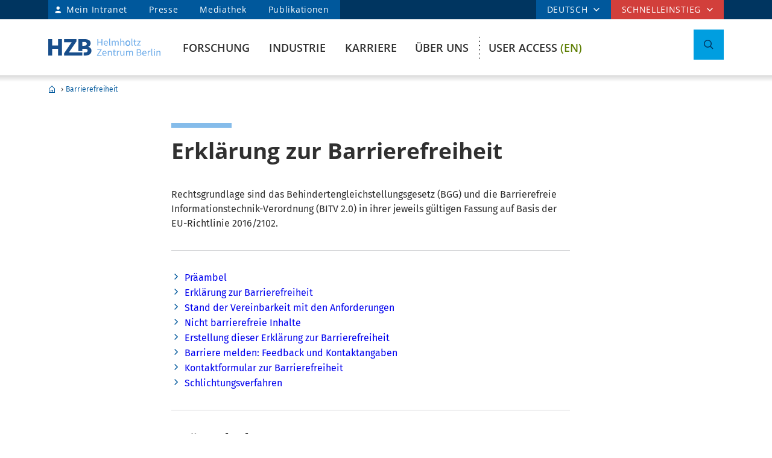

--- FILE ---
content_type: text/html
request_url: https://www.helmholtz-berlin.de/barrierefreiheit/index_de.html
body_size: 124668
content:
<!DOCTYPE html>
<html class="flyntComponent page " lang="de-DE" dir="ltr" is="flynt-document-default">
  <head>
  
    <meta http-equiv="X-UA-Compatible" content="IE=edge">
    <meta name="viewport" content="width=device-width, initial-scale=1">           <meta charset="iso-8859-1">
	<meta name="author" content="Helmholtz-Zentrum Berlin für Materialien und Energie" />
	<meta name="publisher" content="Helmholtz-Zentrum Berlin für Materialien und Energie" />
	<meta name="copyright" content="Helmholtz-Zentrum Berlin für Materialien und Energie" />
	<meta name="keywords" content="" />
	<meta name="description" content="Erklärung zur Barrierefreiheit" />
	<meta name="audience" content="Alle" />
	<meta name="content-language" content="de-DE" />
	<meta name="language" content="de-DE" />
	<meta name="page-type" content="Forschungseinrichtung" />
	<meta name="robots" content="INDEX,FOLLOW" />
	<meta name="revisit_after" content="one week" />
	<meta property="og:locale" content="de-DE" />
	<meta property="og:type" content="website" />
	<meta property="og:title" content="Barrierefreiheit" />
	<meta property="og:description" content="Erklärung zur Barrierefreiheit" />
	<meta property="og:url" content="https://www-intern.helmholtz-berlin.de/barrierefreiheit/index_de.html" />
	<meta property="og:site_name" content="HZB Website" />
	<meta name="twitter:title" content="Barrierefreiheit" />
        
   <link rel="stylesheet" href="/styles/hzbdesign/vendor.css" />
   <link rel="stylesheet" href="/styles/hzbdesign/hzb_spezial.css" />
   <link rel="stylesheet" href="/styles/hzbdesign/main.css" />
 <script src="/scripts/hzbdesign/vendor.js" defer></script>
   <script src="/scripts/hzbdesign/main.js" defer></script>
    <title>Barrierefreiheit - Helmholtz-Zentrum Berlin (HZB)</title>
  </head>
<body ><div class="flyntComponent" is="flynt-layout-two-column"><div class="documentLayout">
   <header class="documentHeader">

<div class="flyntComponent"  is="flynt-navigation-main"><a  class="skipLink" href="#main">zum Hauptinhalt springen</a>     <div class="navigationMain navigationMain--default">
 <div class="navigationMain-top">
   <nav class="navigationMain-topMenu navigationMain-topMenu--left" aria-label="Wegweiser Navigation">
        <ul class="topLeftMenu">
<li class="languagePicker">       <button type="button" class="topMenu-link languagePicker-link" aria-expanded="false" aria-controls="language-dropdown-mobile">deutsch</button>         <ul class="topMenu-dropdown languageDropdown" aria-hidden="true" id="language-dropdown-mobile">
<li class="languageDropdown-item"><a class="languageDropdown-link" href="/barrierefreiheit/index_en.html" target="_self">englisch</a></li></ul></li>
<li class="topLeftMenu-item"><a class="topLeftMenu-link topLeftMenu-link--intranet" href="/bin/intern.pl">Mein Intranet</a></li>


<li class="topLeftMenu-item"><a href="/zentrum/presse-newsroom/pressekontakt/index_de.html" target="_self" title="Presse"  class="topLeftMenu-link">Presse</a></li><li class="topLeftMenu-item"><a href="/zentrum/presse-newsroom/mediathek/index_de.html" target="_self" title="Mediathek"  class="topLeftMenu-link">Mediathek</a></li><li class="topLeftMenu-item"><a href="/zentrum/organisation/bibliothek/publikationsserver_de.html" target="_self" title="Publikationen"  class="topLeftMenu-link">Publikationen</a></li>
</ul></nav>

<nav class="navigationMain-topMenu navigationMain-topMenu--right" aria-label="Spezialnavigation">
        <ul class="topMenu">
<li class="topMenu-item topMenu-item--languagePicker">     <button type="button" class="topMenu-link" aria-expanded="false" aria-controls="language-dropdown">deutsch</button>      <ul class="topMenu-dropdown languageDropdown" aria-hidden="true" id="language-dropdown">
<li class="languageDropdown-item"><a class="languageDropdown-link" href="/barrierefreiheit/index_en.html" target="_self">englisch</a></li></ul></li><li class="topMenu-item">
        <button type="button" class="topMenu-link" aria-expanded="false" aria-controls="topmenu-dropdown">Schnelleinstieg</button>

<ul class="topMenu-dropdown" aria-hidden="true" id="topmenu-dropdown">

<li  class="topMenu-dropdown--item "><a href="/zentrum/index_de.html" target="_self" title="Allgemeine Informationen"  class="topMenu-dropdown--link topMenu-dropdown--linkWithChildren"  aria-expanded="false" aria-controls="dropdown-1080-0-77119" >Allgemeine Informationen</a>
<ul class="topMenu-submenu" aria-hidden="true" id="dropdown-1080-0-77119">
<li  class="topMenu-submenu--item "><a href="/kontakt_de.html" target="_self" title="Kontakt"  class="topMenu-submenu--link">Kontakt</a>
</li>
<li  class="topMenu-submenu--item "><a href="/forschung/unsere-forschung/index_de.html" target="_self" title="Forschung im Überblick"  class="topMenu-submenu--link">Forschung im Überblick</a>
</li>
<li  class="topMenu-submenu--item "><a href="/forschung/oe/index_de.html" target="_self" title="Forschungsinstitute, Abteilungen"  class="topMenu-submenu--link">Forschungsinstitute, Abteilungen</a>
</li>
<li  class="topMenu-submenu--item "><a href="/zentrum/wofuer-wir-stehen/mission-leitbild_de.html" target="_self" title="Mission"  class="topMenu-submenu--link">Mission</a>
</li>
<li  class="topMenu-submenu--item "><a href="/zentrum/wofuer-wir-stehen/fakten_de.html" target="_self" title="Zahlen und Fakten"  class="topMenu-submenu--link">Zahlen und Fakten</a>
</li>
<li  class="topMenu-submenu--item "><a href="/sitemap_de.html" target="_self" title="Sitemap (Übersicht der Seiten)"  class="topMenu-submenu--link">Sitemap (Übersicht der Seiten)</a>
</li>
</ul>
</li>
<li  class="topMenu-dropdown--item "><a href="/forschung/quellen/index_de.html" target="_self" title="Forschung Infrastrukturen"  class="topMenu-dropdown--link topMenu-dropdown--linkWithChildren"  aria-expanded="false" aria-controls="dropdown-1080-0-77126" >Forschung Infrastrukturen</a>
<ul class="topMenu-submenu" aria-hidden="true" id="dropdown-1080-0-77126">
<li  class="topMenu-submenu--item "><a href="/forschung/quellen/bessy/index_de.html" target="_self" title="BESSY II Röntgenquelle"  class="topMenu-submenu--link">BESSY II Röntgenquelle</a>
</li>
<li  class="topMenu-submenu--item "><a href="/forschung/quellen/zyklotron_de.html" target="_self" title="Beschleuniger für die Protonentherapie"  class="topMenu-submenu--link">Beschleuniger für die Protonentherapie</a>
</li>
<li  class="topMenu-submenu--item "><a href="/forschung/quellen/partner/ptb_de.html" target="_self" title="Metrology Light Source - PTB"  class="topMenu-submenu--link">Metrology Light Source - PTB</a>
</li>
<li  class="topMenu-submenu--item "><a href="/forschung/quellen/index_de.html" target="_self" title="mehr Infrastrukturen"  class="topMenu-submenu--link">mehr Infrastrukturen</a>
</li>
</ul>
</li>
<li  class="topMenu-dropdown--item "><a href="/forschung/quellen/corelabs/index_de.html" target="_self" title="Themenlabore"  class="topMenu-dropdown--link topMenu-dropdown--linkWithChildren"  aria-expanded="false" aria-controls="dropdown-1080-0-77154" >Themenlabore</a>
<ul class="topMenu-submenu" aria-hidden="true" id="dropdown-1080-0-77154">
<li  class="topMenu-submenu--item "><a href="/forschung/quellen/corelabs/elektronenmikroskopie/index_de.html" target="_self" title="Correlative Microscopy and Spectroscopy"  class="topMenu-submenu--link">Correlative Microscopy and Spectroscopy</a>
</li>
<li  class="topMenu-submenu--item "><a href="/forschung/quellen/corelabs/quantum-materials/index_de.html" target="_self" title="CoreLab Quantenmaterialien"  class="topMenu-submenu--link">CoreLab Quantenmaterialien</a>
</li>
<li  class="topMenu-submenu--item "><a href="/forschung/quellen/corelabs/emil/index_de.html" target="_self" title="EMIL - Energy Materials In-Situ Laboratory Berlin"  class="topMenu-submenu--link">EMIL - Energy Materials In-Situ Laboratory Berlin</a>
</li>
<li  class="topMenu-submenu--item "><a href="/forschung/kooperationen/forschungs-kooperationen/joint-laboratories_de.html" target="_self" title="JointLabs - Vernetzung in der Wissenschaft"  class="topMenu-submenu--link">JointLabs - Vernetzung in der Wissenschaft</a>
</li>
<li  class="topMenu-submenu--item "><a href="/projects/pvcomb/index_de.html" target="_self" title="PVcomB - Kompetenzzentrum Photovoltaik Berlin"  class="topMenu-submenu--link">PVcomB - Kompetenzzentrum Photovoltaik Berlin</a>
</li>
<li  class="topMenu-submenu--item "><a href="/forschung/quellen/corelabs/x-ray-corelab_de.html" target="_self" title="X-Ray Corelab"  class="topMenu-submenu--link">X-Ray Corelab</a>
</li>
</ul>
</li>
<li  class="topMenu-dropdown--item "><a href="/forschung/quellen/corelabs/index_de.html" target="_self" title="Strategische Projekte"  class="topMenu-dropdown--link topMenu-dropdown--linkWithChildren"  aria-expanded="false" aria-controls="dropdown-1080-0-77162" >Strategische Projekte</a>
<ul class="topMenu-submenu" aria-hidden="true" id="dropdown-1080-0-77162">
<li  class="topMenu-submenu--item "><a href="/forschung/quellen/bessy3/index_de.html" target="_self" title="BESSY III"  class="topMenu-submenu--link">BESSY III</a>
</li>
<li  class="topMenu-submenu--item "><a href="/projects/catlab/index_de.html" target="_self" title="CatLab – Catalysis Laboratory"  class="topMenu-submenu--link">CatLab – Catalysis Laboratory</a>
</li>
<li  class="topMenu-submenu--item "><a href="/forschung/kooperationen/index_de.html" target="_self" title="Kooperationen"  class="topMenu-submenu--link">Kooperationen</a>
</li>
</ul>
</li>
<li  class="topMenu-dropdown--item "><a href="/zentrum/index_de.html" target="_self" title="Besucher"  class="topMenu-dropdown--link topMenu-dropdown--linkWithChildren"  aria-expanded="false" aria-controls="dropdown-1080-0-77147" >Besucher</a>
<ul class="topMenu-submenu" aria-hidden="true" id="dropdown-1080-0-77147">
<li  class="topMenu-submenu--item "><a href="/zentrum/standort/index_de.html" target="_self" title="Standorte"  class="topMenu-submenu--link">Standorte</a>
</li>
<li  class="topMenu-submenu--item "><a href="/zentrum/veranstaltungen-besucherservice/service/index_de.html" target="_self" title="Besucherservice"  class="topMenu-submenu--link">Besucherservice</a>
</li>
<li  class="topMenu-submenu--item "><a href="/user/general-information/contact_en.html" target="_self" title="HZB User Office"  class="topMenu-submenu--link">HZB User Office</a>
</li>
<li  class="topMenu-submenu--item "><a href="/projects/pt/index_de.html" target="_self" title="Patienten"  class="topMenu-submenu--link">Patienten</a>
</li>
<li  class="topMenu-submenu--item "><a href="/projects/schuelerlabor/index_de.html" target="_self" title="Schülerlabor"  class="topMenu-submenu--link">Schülerlabor</a>
</li>
<li  class="topMenu-submenu--item "><a href="/pubbin/eventroom" target="_self" title="Veranstaltungen"  class="topMenu-submenu--link">Veranstaltungen</a>
</li>
</ul>
</li>
<li  class="topMenu-dropdown--item "><a href="/zentrum/index_de.html" target="_self" title="Für Dienstleistende & Firmen"  class="topMenu-dropdown--link topMenu-dropdown--linkWithChildren"  aria-expanded="false" aria-controls="dropdown-1080-0-77131" >Für Dienstleistende & Firmen</a>
<ul class="topMenu-submenu" aria-hidden="true" id="dropdown-1080-0-77131">
<li  class="topMenu-submenu--item "><a href="/zentrum/standort/zutritt_de.html" target="_self" title="Zutritt"  class="topMenu-submenu--link">Zutritt</a>
</li>
<li  class="topMenu-submenu--item "><a href="/zentrum/ausschreibungen-beschaffungen/index_de.html" target="_self" title="Ausschreibung und Beschaffung"  class="topMenu-submenu--link">Ausschreibung und Beschaffung</a>
</li>
</ul>
</li>

</ul></li></ul></nav>

</div>
<div class="navigationMain-bottom">
<div class="navigationMain-logo"><a class="websiteLogo" href="/index_de.html" target="_self" title="Helmholtz-Zentrum Berlin (HZB) - Home"><img alt="Zur Startseite – Logo Helmholtz-Zentrum Berlin" class="websiteLogo-image" src="/media/design/logo/hzb-logo.svg" /></a></div>
<button type="button" class="toggle toggle--mobileMenu" tabindex="0">
          <span class="toggle-label toggle-label--closed">Menü</span>
          <span class="toggle-label toggle-label--opened">Menü schließen</span>
          <span class="toggle-barPrimary"></span>
          <span class="toggle-barSecondary"></span>
        </button>
 <div class="navigationMain-container"><nav class="navigationMain-mainMenu"  aria-label="Hauptnavigation">
<ul class="mainMenu">
<li  class="mainMenu-item "><a href="/forschung/index_de.html" target="_self" title="Forschung"  class="mainMenu-toggle " aria-expanded="false" aria-controls="dropdown-1126-0-384" >Forschung</a>
<button class="mainMenu-nextLevel"  type="button"  aria-label="mehr" aria-expanded="false"></button><div class="mainMenu-dropdown" aria-hidden="true" id="dropdown-1126-0-384">   <button class="mainMenu-closeMenu"  type="button"  aria-label="Menü schließen" ></button> <ul class="subMenu subMenu--level-0"   aria-hidden="true" id="parentsubmenu-1126-1-73235" >
<li  class="subMenu-item "><a href="/forschung/index_de.html" target="_self" title="ÜBERSICHT FORSCHUNG"  class="subMenu-link">ÜBERSICHT FORSCHUNG</a></li>
<li  class="subMenu-item "><a href="/forschung/unsere-forschung/index_de.html" target="_self" title="Unsere Forschung im Überblick"  class="subMenu-link subMenu-link--withChildren">Unsere Forschung im Überblick</a>
<button class="subMenu-nextLevel" type="button" aria-label="mehr" aria-expanded="false" aria-controls="submenu-1126-2-75374" ></button><ul class="subMenu subMenu--level-1"   aria-hidden="true" id="submenu-1126-1-73235" >
<li  class="subMenu-item "><a href="/forschung/unsere-forschung/photonenforschung/index_de.html" target="_self" title="Forschung mit Photonen"  class="subMenu-link subMenu-link--withChildren">Forschung mit Photonen</a>
 <button class="subMenu-nextLevel" type="button"  aria-label="mehr" aria-expanded="false" ></button><ul class="subMenu subMenu--level-2"   aria-hidden="true" id="submenu-1126-2-75374" >
<li  class="subMenu-item "><a href="/forschung/unsere-forschung/photonenforschung/proteinkristallographie-an-bessy-ii_de.html" target="_self" title="Proteinkristallographie an BESSY II"  class="subMenu-link">Proteinkristallographie an BESSY II</a>
</li></ul>

</li>
<li  class="subMenu-item "><a href="/forschung/unsere-forschung/photovoltaik/index_de.html" target="_self" title="Photovoltaik"  class="subMenu-link">Photovoltaik</a>
</li>
<li  class="subMenu-item "><a href="/forschung/unsere-forschung/solare-brennstoffe-und-katalyse/index_de.html" target="_self" title="Erneuerbare Energieträger & Chemikalien"  class="subMenu-link">Erneuerbare Energieträger & Chemikalien</a>
</li>
<li  class="subMenu-item "><a href="/forschung/unsere-forschung/elektrochemische-energiespeicherung/index_de.html" target="_self" title="Batterien"  class="subMenu-link">Batterien</a>
</li>
<li  class="subMenu-item "><a href="/forschung/unsere-forschung/fit/index_de.html" target="_self" title="Quanten- und Funktionale Materialien"  class="subMenu-link">Quanten- und Funktionale Materialien</a>
</li>
<li  class="subMenu-item "><a href="/forschung/unsere-forschung/beschleunigerentwicklung/index_de.html" target="_self" title="Beschleunigerforschung"  class="subMenu-link">Beschleunigerforschung</a>
</li>
<li  class="subMenu-item "><a href="/forschung/unsere-forschung/energy-systems/index_de.html" target="_self" title="Energiesysteme"  class="subMenu-link">Energiesysteme</a>
</li></ul>

</li>
<li  class="subMenu-item "><a href="/forschung/quellen/index_de.html" target="_self" title="Infrastrukturen"  class="subMenu-link subMenu-link--withChildren">Infrastrukturen</a>
<button class="subMenu-nextLevel" type="button" aria-label="mehr" aria-expanded="false" aria-controls="submenu-1126-2-50730" ></button><ul class="subMenu subMenu--level-1"   aria-hidden="true" id="submenu-1126-1-50716" >
<li  class="subMenu-item "><a href="/forschung/quellen/bessy/index_de.html" target="_self" title="BESSY II Röntgenquelle"  class="subMenu-link subMenu-link--withChildren">BESSY II Röntgenquelle</a>
 <button class="subMenu-nextLevel" type="button"  aria-label="mehr" aria-expanded="false" ></button><ul class="subMenu subMenu--level-2"   aria-hidden="true" id="submenu-1126-2-50730" >
<li  class="subMenu-item "><a href="/forschung/quellen/bessy/forschungshighlights_de.html" target="_self" title="Forschungsfelder"  class="subMenu-link">Forschungsfelder</a>
</li>
<li  class="subMenu-item "><a href="/forschung/quellen/bessy/highlights-bessy-ii_de.html" target="_self" title="Highlights BESSY II"  class="subMenu-link">Highlights BESSY II</a>
</li>
<li  class="subMenu-item "><a href="/forschung/quellen/bessy/wie-funktioniert-bessy_de.html" target="_self" title="Wie funktioniert BESSY II?"  class="subMenu-link">Wie funktioniert BESSY II?</a>
</li>
<li  class="subMenu-item "><a href="/forschung/quellen/bessy/bessy-in-zahlen_de.html" target="_self" title="Zahlen und Fakten"  class="subMenu-link">Zahlen und Fakten</a>
</li></ul>

</li>
<li  class="subMenu-item "><a href="/forschung/quellen/bessy-2-plus-upgrade_de.html" target="_self" title="BESSY II+ Upgrade"  class="subMenu-link">BESSY II+ Upgrade</a>
</li>
<li  class="subMenu-item "><a href="/forschung/quellen/bessy3/index_de.html" target="_self" title="Der Weg zu BESSY III"  class="subMenu-link">Der Weg zu BESSY III</a>
</li>
<li  class="subMenu-item "><a href="/forschung/quellen/corelabs/index_de.html" target="_self" title="Corelabs"  class="subMenu-link subMenu-link--withChildren">Corelabs</a>
 <button class="subMenu-nextLevel" type="button"  aria-label="mehr" aria-expanded="false" ></button><ul class="subMenu subMenu--level-2"   aria-hidden="true" id="submenu-1126-2-72305" >
<li  class="subMenu-item "><a href="/forschung/quellen/corelabs/emil/index_de.html" target="_self" title="Energy Materials In-Situ Laboratory Berlin"  class="subMenu-link">Energy Materials In-Situ Laboratory Berlin</a>
</li>
<li  class="subMenu-item "><a href="/forschung/quellen/corelabs/x-ray-corelab_de.html" target="_self" title="X-ray CoreLab"  class="subMenu-link">X-ray CoreLab</a>
</li>
<li  class="subMenu-item "><a href="/forschung/quellen/corelabs/elektronenmikroskopie/index_de.html" target="_self" title="Correlative Microscopy and Spectroscopy"  class="subMenu-link ">Correlative Microscopy and Spectroscopy</a>
</li>
<li  class="subMenu-item "><a href="/forschung/quellen/corelabs/quantum-materials/index_de.html" target="_self" title="Quantum Materials"  class="subMenu-link ">Quantum Materials</a>
</li>
<li  class="subMenu-item "><a href="/forschung/quellen/corelabs/hysprint_de.html" target="_self" title="HySPRINT Photovoltaics Lab"  class="subMenu-link">HySPRINT Photovoltaics Lab</a>
</li>
<li  class="subMenu-item "><a href="/forschung/quellen/corelabs/pvcomb_de.html" target="_self" title="Kompetenzzentrum Photovoltaik Berlin"  class="subMenu-link">Kompetenzzentrum Photovoltaik Berlin</a>
</li></ul>

</li>
<li  class="subMenu-item "><a href="/forschung/quellen/zyklotron_de.html" target="_self" title="Protonenbeschleuniger"  class="subMenu-link">Protonenbeschleuniger</a>
</li>
<li  class="subMenu-item "><a href="/forschung/quellen/radhard/index_de.html" target="_self" title="Bestrahlungen für Strahlenhärtetests"  class="subMenu-link subMenu-link--withChildren">Bestrahlungen für Strahlenhärtetests</a>
 <button class="subMenu-nextLevel" type="button"  aria-label="mehr" aria-expanded="false" ></button><ul class="subMenu subMenu--level-2"   aria-hidden="true" id="submenu-1126-2-75891" >
<li  class="subMenu-item "><a href="/forschung/quellen/radhard/protonen_de.html" target="_self" title="Protonenbestrahlung"  class="subMenu-link">Protonenbestrahlung</a>
</li>
<li  class="subMenu-item "><a href="/forschung/quellen/radhard/bestrahlung_de.html" target="_self" title="Gammabestrahlung"  class="subMenu-link">Gammabestrahlung</a>
</li></ul>

</li>
<li  class="subMenu-item "><a href="/forschung/quellen/partner/index_de.html" target="_self" title="Infrastrukturen Partner"  class="subMenu-link subMenu-link--withChildren">Infrastrukturen Partner</a>
 <button class="subMenu-nextLevel" type="button"  aria-label="mehr" aria-expanded="false" ></button><ul class="subMenu subMenu--level-2"   aria-hidden="true" id="submenu-1126-2-75925" >
<li  class="subMenu-item "><a href="/forschung/quellen/partner/ptb_de.html" target="_self" title="PTB – Physikalisch-Technische Bundesanstalt"  class="subMenu-link">PTB – Physikalisch-Technische Bundesanstalt</a>
</li>
<li  class="subMenu-item "><a href="/forschung/quellen/partner/bam_de.html" target="_self" title="BAM – Bundesanstalt für Materialforschung und -prüfung"  class="subMenu-link">BAM – Bundesanstalt für Materialforschung und -prüfung</a>
</li>
<li  class="subMenu-item "><a href="/forschung/quellen/partner/erum-pro_de.html" target="_self" title="ErUm-Pro geförderte Instrumentierung – Erforschung der Materie an  Großgeräten"  class="subMenu-link">ErUm-Pro geförderte Instrumentierung – Erforschung der Materie an  Großgeräten</a>
</li></ul>

</li>
<li  class="subMenu-item "><a href="/forschung/quellen/strahlenschutz/index_de.html" target="_self" title="Strahlenschutz"  class="subMenu-link subMenu-link--withChildren">Strahlenschutz</a>
 <button class="subMenu-nextLevel" type="button"  aria-label="mehr" aria-expanded="false" ></button><ul class="subMenu subMenu--level-2"   aria-hidden="true" id="submenu-1126-2-14560" >
<li  class="subMenu-item "><a href="/forschung/quellen/strahlenschutz/strahlenschutz-wannsee/index_de.html" target="_self" title="Strahlenschutz Wannsee"  class="subMenu-link ">Strahlenschutz Wannsee</a>
</li>
<li  class="subMenu-item "><a href="/forschung/quellen/strahlenschutz/strahlenschutz-adlershof/index_de.html" target="_self" title="Strahlenschutz Adlershof"  class="subMenu-link ">Strahlenschutz Adlershof</a>
</li></ul>
</li></ul>

</li>
<li  class="subMenu-item "><a href="/forschung/oe/index_de.html" target="_self" title="Institute, Abteilungen"  class="subMenu-link subMenu-link--withChildren">Institute, Abteilungen</a>
<button class="subMenu-nextLevel" type="button" aria-label="mehr" aria-expanded="false" aria-controls="submenu-1126-2-7555" ></button><ul class="subMenu subMenu--level-1"   aria-hidden="true" id="submenu-1126-1-55105" >
<li  class="subMenu-item "><a href="/forschung/oe/se/index_de.html" target="_self" title="Solare Energie"  class="subMenu-link subMenu-link--withChildren">Solare Energie</a>
 <button class="subMenu-nextLevel" type="button"  aria-label="mehr" aria-expanded="false" ></button><ul class="subMenu subMenu--level-2"   aria-hidden="true" id="submenu-1126-2-7555" >
<li  class="subMenu-item "><a href="/forschung/oe/se/seminar_de.html" target="_self" title="Solarenergie Seminar"  class="subMenu-link">Solarenergie Seminar</a>
</li>
<li  class="subMenu-item "><a href="/projects/pvcomb/index_de.html" target="_self" title="PVcomB"  class="subMenu-link">PVcomB</a>
</li>
<li  class="subMenu-item "><a href="/projects/hysprint/index_en.html" target="_self" title="HySPRINT Photovoltaics Lab"  class="subMenu-link">HySPRINT Photovoltaics Lab</a>
</li>
<li  class="subMenu-item "><a href="/forschung/oe/se/interfacedesign/index_en.html" target="_self" title="Interface Design (en)"  class="subMenu-link "  lang="en"><span  lang="en">Interface Design <span class="subMenu-suffix">(en)</span></span></a>
</li>
<li  class="subMenu-item "><a href="/forschung/oe/se/solarenergieoptik/index_de.html" target="_self" title="Solarenergieoptik"  class="subMenu-link ">Solarenergieoptik</a>
</li>
<li  class="subMenu-item "><a href="/forschung/oe/se/struktur-dynamik-energiematerialien/index_de.html" target="_self" title="Struktur und Dynamik von Energiematerialien"  class="subMenu-link ">Struktur und Dynamik von Energiematerialien</a>
</li>
<li  class="subMenu-item "><a href="/forschung/oe/se/spins/index_de.html" target="_self" title="Spins in der Energieumwandlung und Quanteninformatik"  class="subMenu-link ">Spins in der Energieumwandlung und Quanteninformatik</a>
</li>
<li  class="subMenu-item "><a href="/forschung/oe/se/novel-materials-and-interfaces/index_en.html" target="_self" title="Active Materials and Interfaces for Stable Perovskite Solar Cells (en)"  class="subMenu-link "  lang="en"><span  lang="en">Active Materials and Interfaces for Stable Perovskite Solar Cells <span class="subMenu-suffix">(en)</span></span></a>
</li>
<li  class="subMenu-item "><a href="/forschung/oe/se/perovskite-tandemsolarcells/index_de.html" target="_self" title="Perowskit Tandemsolarzellen"  class="subMenu-link ">Perowskit Tandemsolarzellen</a>
</li>
<li  class="subMenu-item "><a href="/forschung/oe/se/hybrid-materials/index_en.html" target="_self" title="Solution-Processes for Hybrid Materials and Devices (en)"  class="subMenu-link "  lang="en"><span  lang="en">Solution-Processes for Hybrid Materials and Devices <span class="subMenu-suffix">(en)</span></span></a>
</li>
<li  class="subMenu-item "><a href="/forschung/oe/se/optoelectronic-material-and-pv-engineering/index_de.html" target="_self" title="Optoelektronische Material- und Photovoltaik-Entwicklung"  class="subMenu-link">Optoelektronische Material- und Photovoltaik-Entwicklung</a>
</li>
<li  class="subMenu-item "><a href="/forschung/oe/se/perovskite-based-multi-junction-solar-cells/index_de.html" target="_self" title="Perowskitbasierte Multi-Junction Solarzellen"  class="subMenu-link">Perowskitbasierte Multi-Junction Solarzellen</a>
</li>
<li  class="subMenu-item "><a href="/forschung/oe/se/generative-manufacturing-processes/index_en.html" target="_self" title="Generative Manufacturing Processes (en)"  class="subMenu-link "  lang="en"><span  lang="en">Generative Manufacturing Processes <span class="subMenu-suffix">(en)</span></span></a>
</li>
<li  class="subMenu-item "><a href="/forschung/oe/se/hybride-materialsysteme/index_de.html" target="_self" title="Hybride Materialsysteme"  class="subMenu-link ">Hybride Materialsysteme</a>
</li>
<li  class="subMenu-item "><a href="/forschung/oe/se/intern/index_de.html" target="_self" title="Informationen des Bereichs (intern)"  class="subMenu-link ">Informationen des Bereichs (intern)</a>
</li></ul>

</li>
<li  class="subMenu-item "><a href="/forschung/oe/ce/index_de.html" target="_self" title="Chemische Energie"  class="subMenu-link subMenu-link--withChildren">Chemische Energie</a>
 <button class="subMenu-nextLevel" type="button"  aria-label="mehr" aria-expanded="false" ></button><ul class="subMenu subMenu--level-2"   aria-hidden="true" id="submenu-1126-2-76439" >
<li  class="subMenu-item "><a href="/forschung/oe/ce/solar-fuels/index_en.html" target="_self" title="Solar Fuels (en)"  class="subMenu-link "  lang="en"><span  lang="en">Solar Fuels <span class="subMenu-suffix">(en)</span></span></a>
</li>
<li  class="subMenu-item "><a href="/forschung/oe/ce/nanospectroscopy/index_de.html" target="_self" title="Nanospectroscopy"  class="subMenu-link ">Nanospectroscopy</a>
</li>
<li  class="subMenu-item "><a href="/forschung/oe/ce/elektrochemische-energiespeicherung/index_de.html" target="_self" title="Elektrochemische Energiespeicherung"  class="subMenu-link ">Elektrochemische Energiespeicherung</a>
</li>
<li  class="subMenu-item "><a href="/forschung/oe/ce/mikrostruktur-eigenspannungsanalyse/index_de.html" target="_self" title="Mikrostruktur- und Eigenspannungsanalyse"  class="subMenu-link ">Mikrostruktur- und Eigenspannungsanalyse</a>
</li>
<li  class="subMenu-item "><a href="/forschung/oe/ce/materials-chemistry-for-catalysis/index_de.html" target="_self" title="Materialchemie für Katalyse"  class="subMenu-link ">Materialchemie für Katalyse</a>
</li>
<li  class="subMenu-item "><a href="/forschung/oe/ce/photo-electrocatalysis/index_en.html" target="_self" title="Nanoscale Operando CO2 Photo-Electrocatalysis (en)"  class="subMenu-link "  lang="en"><span  lang="en">Nanoscale Operando CO2 Photo-Electrocatalysis <span class="subMenu-suffix">(en)</span></span></a>
</li>
<li  class="subMenu-item "><a href="/forschung/oe/ce/dynamic-electrocatalytic-interfaces/index_en.html" target="_self" title="Dynamic Electrocatalytic Interfaces (en)"  class="subMenu-link "  lang="en"><span  lang="en">Dynamic Electrocatalytic Interfaces <span class="subMenu-suffix">(en)</span></span></a>
</li>
<li  class="subMenu-item "><a href="/forschung/oe/ce/electrochemical-conversion/index_en.html" target="_self" title="Electrochemical Conversion (en)"  class="subMenu-link "  lang="en"><span  lang="en">Electrochemical Conversion <span class="subMenu-suffix">(en)</span></span></a>
</li>
<li  class="subMenu-item "><a href="/forschung/oe/ce/synthesis-to-devices/index_de.html" target="_self" title="Elektrokatalyse: von der Synthese zum Bauteil"  class="subMenu-link ">Elektrokatalyse: von der Synthese zum Bauteil</a>
</li>
<li  class="subMenu-item "><a href="/forschung/oe/ce/oxygen-evolution/index_de.html" target="_self" title="Gestaltung Sauerstoffentwicklungsmechanismus"  class="subMenu-link ">Gestaltung Sauerstoffentwicklungsmechanismus</a>
</li>
<li  class="subMenu-item "><a href="/forschung/oe/ce/nanoskalige-fest-fluessig-grenzflaechen/index_de.html" target="_self" title="Nanoskalige Fest-Flüssig-Grenzflächen"  class="subMenu-link ">Nanoskalige Fest-Flüssig-Grenzflächen</a>
</li>
<li  class="subMenu-item "><a href="/forschung/oe/ce/catalysis-for-energy/index_en.html" target="_self" title="Catalysis for Energy (en)"  class="subMenu-link "  lang="en"><span  lang="en">Catalysis for Energy <span class="subMenu-suffix">(en)</span></span></a>
</li>
<li  class="subMenu-item "><a href="/forschung/oe/ce/analyse-batterien/index_de.html" target="_self" title="Operando Analyse von Batterien"  class="subMenu-link ">Operando Analyse von Batterien</a>
</li>
<li  class="subMenu-item "><a href="/forschung/oe/ce/chemical-energy-seminar_en.html" target="_self" title="Chemical Energy Seminar (en)"  class="subMenu-link"  lang="en"><span  lang="en">Chemical Energy Seminar <span class="subMenu-suffix">(en)</span></span></a>
</li></ul>

</li>
<li  class="subMenu-item "><a href="/forschung/oe/qm/index_de.html" target="_self" title="Quanten- und Funktionale Materialien"  class="subMenu-link subMenu-link--withChildren">Quanten- und Funktionale Materialien</a>
 <button class="subMenu-nextLevel" type="button"  aria-label="mehr" aria-expanded="false" ></button><ul class="subMenu subMenu--level-2"   aria-hidden="true" id="submenu-1126-2-7554" >
<li  class="subMenu-item "><a href="/forschung/oe/qm/functional-oxides-for-it/index_en.html" target="_self" title="Functional Oxides for Energy Efficient IT (en)"  class="subMenu-link "  lang="en"><span  lang="en">Functional Oxides for Energy Efficient IT <span class="subMenu-suffix">(en)</span></span></a>
</li>
<li  class="subMenu-item "><a href="/forschung/oe/qm/quantenphaenomene/index_de.html" target="_self" title="Quantenphänomene in neuen Materialien"  class="subMenu-link ">Quantenphänomene in neuen Materialien</a>
</li>
<li  class="subMenu-item "><a href="/forschung/oe/qm/dynamik-transport-quantenmaterialien/index_de.html" target="_self" title="Dynamik und Transport in Quantenmaterialien"  class="subMenu-link ">Dynamik und Transport in Quantenmaterialien</a>
</li>
<li  class="subMenu-item "><a href="/forschung/oe/qm/spin-topologie/index_de.html" target="_self" title="Spin und Topologie in Quantenmaterialien"  class="subMenu-link ">Spin und Topologie in Quantenmaterialien</a>
</li>
<li  class="subMenu-item "><a href="/forschung/oe/qm/theorie-quantenmaterialien/index_de.html" target="_self" title="Theorie von neuen Quantenmaterialien"  class="subMenu-link ">Theorie von neuen Quantenmaterialien</a>
</li>
<li  class="subMenu-item "><a href="/forschung/oe/qm/maxray/index_en.html" target="_self" title="MaXRay: Magnetism and Coherent X-Ray Imaging (en)"  class="subMenu-link "  lang="en"><span  lang="en">MaXRay: Magnetism and Coherent X-Ray Imaging <span class="subMenu-suffix">(en)</span></span></a>
</li>
<li  class="subMenu-item "><a href="/forschung/oe/qm/theory-electron-dynamics/index_en.html" target="_self" title="Theory of Electron Dynamics and Spectroscopy (en)"  class="subMenu-link "  lang="en"><span  lang="en">Theory of Electron Dynamics and Spectroscopy <span class="subMenu-suffix">(en)</span></span></a>
</li>
<li  class="subMenu-item "><a href="/forschung/oe/qm/intern/index_de.html" target="_self" title="Informationen des Bereichs (intern)"  class="subMenu-link ">Informationen des Bereichs (intern)</a>
</li></ul>

</li>
<li  class="subMenu-item "><a href="/forschung/oe/ps/index_de.html" target="_self" title="Photon Science"  class="subMenu-link subMenu-link--withChildren">Photon Science</a>
 <button class="subMenu-nextLevel" type="button"  aria-label="mehr" aria-expanded="false" ></button><ul class="subMenu subMenu--level-2"   aria-hidden="true" id="submenu-1126-2-10900" >
<li  class="subMenu-item "><a href="/forschung/oe/ps/synchrotron-radiation-research/index_en.html" target="_self" title="Methods and Instrumentation for Synchrotron Radiation Research (en)"  class="subMenu-link "  lang="en"><span  lang="en">Methods and Instrumentation for Synchrotron Radiation Research <span class="subMenu-suffix">(en)</span></span></a>
</li>
<li  class="subMenu-item "><a href="/forschung/oe/ps/electronic-structure-dynamics/index_en.html" target="_self" title="Electronic Structure Dynamics (en)"  class="subMenu-link "  lang="en"><span  lang="en">Electronic Structure Dynamics <span class="subMenu-suffix">(en)</span></span></a>
</li>
<li  class="subMenu-item "><a href="/forschung/oe/ps/atomic-scale-dynamics/index_en.html" target="_self" title="Atomic-Scale Dynamics in Light-Energy Conversion (en)"  class="subMenu-link "  lang="en"><span  lang="en">Atomic-Scale Dynamics in Light-Energy Conversion <span class="subMenu-suffix">(en)</span></span></a>
</li>
<li  class="subMenu-item "><a href="/forschung/oe/ps/x-ray-spectroscopy/index_en.html" target="_self" title="Highly Sensitive X-ray Spectroscopy (en)"  class="subMenu-link "  lang="en"><span  lang="en">Highly Sensitive X-ray Spectroscopy <span class="subMenu-suffix">(en)</span></span></a>
</li>
<li  class="subMenu-item "><a href="/forschung/oe/ps/ai-and-biomolecular-structures/index_de.html" target="_self" title="KI und Biomolekulare Strukturen"  class="subMenu-link ">KI und Biomolekulare Strukturen</a>
</li>
<li  class="subMenu-item "><a href="/forschung/oe/ps/x-ray-microscopy/index_en.html" target="_self" title="X-ray microscopy (en)"  class="subMenu-link "  lang="en"><span  lang="en">X-ray microscopy <span class="subMenu-suffix">(en)</span></span></a>
</li>
<li  class="subMenu-item "><a href="/forschung/oe/ps/magnons/index_de.html" target="_self" title="Nachwuchsgruppe Magnonen: Röntgenstrahlen und Modelle"  class="subMenu-link ">Nachwuchsgruppe Magnonen: Röntgenstrahlen und Modelle</a>
</li>
<li  class="subMenu-item "><a href="/forschung/oe/ps/macromolecular-crystallography/index_en.html" target="_self" title="Macromolecular Crystallography (en)"  class="subMenu-link "  lang="en"><span  lang="en">Macromolecular Crystallography <span class="subMenu-suffix">(en)</span></span></a>
</li>
<li  class="subMenu-item "><a href="/forschung/oe/ps/synclab/index_de.html" target="_self" title="Kombinierte Röntgenmethoden im BLiX und BESSY II - SyncLab"  class="subMenu-link ">Kombinierte Röntgenmethoden im BLiX und BESSY II - SyncLab</a>
</li>
<li  class="subMenu-item "><a href="/forschung/oe/ps/ultrafast-dynamics/index_en.html" target="_self" title="Ultrafast Dynamics (en)"  class="subMenu-link "  lang="en"><span  lang="en">Ultrafast Dynamics <span class="subMenu-suffix">(en)</span></span></a>
</li>
<li  class="subMenu-item "><a href="/forschung/oe/ps/intern/index_de.html" target="_self" title="Bereich Photon Science (intern)"  class="subMenu-link ">Bereich Photon Science (intern)</a>
</li></ul>

</li>
<li  class="subMenu-item "><a href="/forschung/oe/be/index_de.html" target="_self" title="Beschleuniger"  class="subMenu-link subMenu-link--withChildren">Beschleuniger</a>
 <button class="subMenu-nextLevel" type="button"  aria-label="mehr" aria-expanded="false" ></button><ul class="subMenu subMenu--level-2"   aria-hidden="true" id="submenu-1126-2-76438" >
<li  class="subMenu-item "><a href="/forschung/oe/be/operation-accelerator/index_en.html" target="_self" title="Accelerator Operation and Technology (en)"  class="subMenu-link "  lang="en"><span  lang="en">Accelerator Operation and Technology <span class="subMenu-suffix">(en)</span></span></a>
</li>
<li  class="subMenu-item "><a href="/forschung/oe/be/science-technology-accelerating-systems/index_en.html" target="_self" title="Science and Technology of Accelerating Systems (en)"  class="subMenu-link "  lang="en"><span  lang="en">Science and Technology of Accelerating Systems <span class="subMenu-suffix">(en)</span></span></a>
</li>
<li  class="subMenu-item "><a href="/forschung/oe/be/high-brightness-beams/index_en.html" target="_self" title="High Brightness Beams (en)"  class="subMenu-link "  lang="en"><span  lang="en">High Brightness Beams <span class="subMenu-suffix">(en)</span></span></a>
</li>
<li  class="subMenu-item "><a href="/forschung/oe/be/protonentherapie/index_de.html" target="_self" title="Protonentherapie"  class="subMenu-link ">Protonentherapie</a>
</li>
<li  class="subMenu-item "><a href="/forschung/oe/be/intern/index_de.html" target="_self" title="Bereich Beschleuniger (intern)"  class="subMenu-link ">Bereich Beschleuniger (intern)</a>
</li>
<li  class="subMenu-item "><a href="/forschung/oe/be/education/index_de.html" target="_self" title="Lehre"  class="subMenu-link ">Lehre</a>
</li>
<li  class="subMenu-item "><a href="/forschung/oe/be/accelerators_de.html" target="_self" title="Unsere Accelerator-Forschung"  class="subMenu-link">Unsere Accelerator-Forschung</a>
</li></ul>

</li>
<li  class="subMenu-item "><a href="/forschung/oe/wi/index_de.html" target="_self" title="Wissenschaftliche Instrumentierung und Unterstützung"  class="subMenu-link subMenu-link--withChildren">Wissenschaftliche Instrumentierung und Unterstützung</a>
 <button class="subMenu-nextLevel" type="button"  aria-label="mehr" aria-expanded="false" ></button><ul class="subMenu subMenu--level-2"   aria-hidden="true" id="submenu-1126-2-76486" >
<li  class="subMenu-item "><a href="/forschung/oe/wi/optik-strahlrohre/index_de.html" target="_self" title="Optik und Strahlrohre"  class="subMenu-link ">Optik und Strahlrohre</a>
</li>
<li  class="subMenu-item "><a href="/forschung/oe/wi/praezisionsgitter/index_de.html" target="_self" title="Präzisionsgitter"  class="subMenu-link ">Präzisionsgitter</a>
</li>
<li  class="subMenu-item "><a href="/forschung/oe/wi/undulators/index_en.html" target="_self" title="Undulators (en)"  class="subMenu-link "  lang="en"><span  lang="en">Undulators <span class="subMenu-suffix">(en)</span></span></a>
</li>
<li  class="subMenu-item "><a href="/forschung/oe/wi/sample-environment/index_en.html" target="_self" title="Sample Environment (en)"  class="subMenu-link "  lang="en"><span  lang="en">Sample Environment <span class="subMenu-suffix">(en)</span></span></a>
</li>
<li  class="subMenu-item "><a href="/forschung/oe/wi/konstruktion/index_de.html" target="_self" title="Konstruktion und Fertigung"  class="subMenu-link ">Konstruktion und Fertigung</a>
</li>
<li  class="subMenu-item "><a href="/forschung/oe/wi/elektronik_de.html" target="_self" title="Elektronik"  class="subMenu-link">Elektronik</a>
</li>
<li  class="subMenu-item "><a href="/forschung/oe/wi/user-support_de.html" target="_self" title="Technische Nutzerunterstützung"  class="subMenu-link">Technische Nutzerunterstützung</a>
</li></ul>
</li></ul>

</li>
<li  class="subMenu-item "><a href="/forschung/kooperationen/index_de.html" target="_self" title="Kooperationen"  class="subMenu-link subMenu-link--withChildren">Kooperationen</a>
<button class="subMenu-nextLevel" type="button" aria-label="mehr" aria-expanded="false" aria-controls="submenu-1126-2-75011" ></button><ul class="subMenu subMenu--level-1"   aria-hidden="true" id="submenu-1126-1-52823" >
<li  class="subMenu-item "><a href="/forschung/kooperationen/forschungs-kooperationen/index_de.html" target="_self" title="Forschungs-Kooperationen"  class="subMenu-link subMenu-link--withChildren">Forschungs-Kooperationen</a>
 <button class="subMenu-nextLevel" type="button"  aria-label="mehr" aria-expanded="false" ></button><ul class="subMenu subMenu--level-2"   aria-hidden="true" id="submenu-1126-2-75011" >
<li  class="subMenu-item "><a href="/forschung/kooperationen/forschungs-kooperationen/gemeinsame-forschergruppen_de.html" target="_self" title="Gemeinsame Forschergruppen"  class="subMenu-link">Gemeinsame Forschergruppen</a>
</li>
<li  class="subMenu-item "><a href="/forschung/kooperationen/forschungs-kooperationen/joint-laboratories_de.html" target="_self" title="Joint Laboratories"  class="subMenu-link">Joint Laboratories</a>
</li>
<li  class="subMenu-item "><a href="/forschung/kooperationen/forschungs-kooperationen/exzellenzcluster_de.html" target="_self" title="Exzellenzcluster"  class="subMenu-link">Exzellenzcluster</a>
</li></ul>

</li>
<li  class="subMenu-item "><a href="/forschung/kooperationen/lehre-nachwuchsfoerderung/index_de.html" target="_self" title="Lehre/ Nachwuchsförderung"  class="subMenu-link subMenu-link--withChildren">Lehre/ Nachwuchsförderung</a>
 <button class="subMenu-nextLevel" type="button"  aria-label="mehr" aria-expanded="false" ></button><ul class="subMenu subMenu--level-2"   aria-hidden="true" id="submenu-1126-2-75012" >
<li  class="subMenu-item "><a href="/forschung/kooperationen/lehre-nachwuchsfoerderung/gemeinsame-berufungen_de.html" target="_self" title="Gemeinsame Berufungen"  class="subMenu-link">Gemeinsame Berufungen</a>
</li>
<li  class="subMenu-item "><a href="/forschung/kooperationen/lehre-nachwuchsfoerderung/nachwuchsgruppen_de.html" target="_self" title="Nachwuchsgruppen"  class="subMenu-link">Nachwuchsgruppen</a>
</li>
<li  class="subMenu-item "><a href="/forschung/kooperationen/lehre-nachwuchsfoerderung/graduiertenschulen/index_de.html" target="_self" title="Research Schools"  class="subMenu-link ">Research Schools</a>
</li></ul>

</li>
<li  class="subMenu-item "><a href="/forschung/kooperationen/partner/index_de.html" target="_self" title="Partner"  class="subMenu-link subMenu-link--withChildren">Partner</a>
 <button class="subMenu-nextLevel" type="button"  aria-label="mehr" aria-expanded="false" ></button><ul class="subMenu subMenu--level-2"   aria-hidden="true" id="submenu-1126-2-75013" >
<li  class="subMenu-item "><a href="/forschung/kooperationen/partner/helmholtz-plattformen_de.html" target="_self" title="Helmholtz-Plattformen"  class="subMenu-link">Helmholtz-Plattformen</a>
</li>
<li  class="subMenu-item "><a href="/forschung/kooperationen/partner/crg_de.html" target="_self" title="Collaborative Research Groups"  class="subMenu-link">Collaborative Research Groups</a>
</li></ul>
</li></ul>

</li>
<li  class="subMenu-item "><a href="/forschung/publikationen_de.html" target="_self" title="HZB Publikationen"  class="subMenu-link">HZB Publikationen</a>
</li>
<li  class="subMenu-item "><a href="/forschung/pof_de.html" target="_self" title="Programm-orientierte Förderung"  class="subMenu-link">Programm-orientierte Förderung</a>
</li>
</ul></div>
</li>
<li  class="mainMenu-item "><a href="/industrie/index_de.html" target="_self" title="Industrie"  class="mainMenu-toggle " aria-expanded="false" aria-controls="dropdown-1126-0-74318" >Industrie</a>
<button class="mainMenu-nextLevel"  type="button"  aria-label="mehr" aria-expanded="false"></button><div class="mainMenu-dropdown" aria-hidden="true" id="dropdown-1126-0-74318">   <button class="mainMenu-closeMenu"  type="button"  aria-label="Menü schließen" ></button> <ul class="subMenu subMenu--level-0"   aria-hidden="true" id="parentsubmenu-1126-1-80125" >
<li  class="subMenu-item "><a href="/industrie/index_de.html" target="_self" title="ÜBERSICHT INDUSTRIE"  class="subMenu-link">ÜBERSICHT INDUSTRIE</a></li>
<li  class="subMenu-item "><a href="/industrie/branchen/index_de.html" target="_self" title="Branchen"  class="subMenu-link subMenu-link--withChildren">Branchen</a>
<button class="subMenu-nextLevel" type="button" aria-label="mehr" aria-expanded="false" aria-controls="submenu-1126-2-80142" ></button><ul class="subMenu subMenu--level-1"   aria-hidden="true" id="submenu-1126-1-80125" >
<li  class="subMenu-item "><a href="/industrie/branchen/materialien_de.html" target="_self" title="Werkstoffe | Materialien"  class="subMenu-link">Werkstoffe | Materialien</a>
</li>
<li  class="subMenu-item "><a href="/industrie/branchen/batterien_de.html" target="_self" title="Batterien | Energiespeicher"  class="subMenu-link">Batterien | Energiespeicher</a>
</li>
<li  class="subMenu-item "><a href="/industrie/branchen/energie_de.html" target="_self" title="Energie | Umwelt | Verkehr"  class="subMenu-link">Energie | Umwelt | Verkehr</a>
</li>
<li  class="subMenu-item "><a href="/industrie/branchen/nanotechnik_de.html" target="_self" title="Mikrosysteme | Nanotechnik"  class="subMenu-link">Mikrosysteme | Nanotechnik</a>
</li>
<li  class="subMenu-item "><a href="/industrie/branchen/chemie_de.html" target="_self" title="Chemie"  class="subMenu-link">Chemie</a>
</li>
<li  class="subMenu-item "><a href="/industrie/branchen/optik_de.html" target="_self" title="Feinmechanik | Optik"  class="subMenu-link">Feinmechanik | Optik</a>
</li>
<li  class="subMenu-item "><a href="/industrie/branchen/biomedizin_de.html" target="_self" title="Biomedizin"  class="subMenu-link">Biomedizin</a>
</li>
<li  class="subMenu-item "><a href="/industrie/branchen/it_de.html" target="_self" title="IT Hard- und Software"  class="subMenu-link">IT Hard- und Software</a>
</li>
<li  class="subMenu-item "><a href="/industrie/branchen/raumfahrt_de.html" target="_self" title="Luft- und Raumfahrt"  class="subMenu-link">Luft- und Raumfahrt</a>
</li></ul>

</li>
<li  class="subMenu-item "><a href="/industrie/expertise/index_de.html" target="_self" title="Expertise"  class="subMenu-link subMenu-link--withChildren">Expertise</a>
<button class="subMenu-nextLevel" type="button" aria-label="mehr" aria-expanded="false" aria-controls="submenu-1126-2-80161" ></button><ul class="subMenu subMenu--level-1"   aria-hidden="true" id="submenu-1126-1-80126" >
<li  class="subMenu-item "><a href="/industrie/expertise/imaging_de.html" target="_self" title="Bildgebung"  class="subMenu-link">Bildgebung</a>
</li>
<li  class="subMenu-item "><a href="/industrie/expertise/diffraction_de.html" target="_self" title="Diffraktion"  class="subMenu-link">Diffraktion</a>
</li>
<li  class="subMenu-item "><a href="/industrie/expertise/spectroscopy_de.html" target="_self" title="Spektroskopie"  class="subMenu-link">Spektroskopie</a>
</li>
<li  class="subMenu-item "><a href="/industrie/expertise/bestrahlung_de.html" target="_self" title="Bestrahlung & Charakterisierung"  class="subMenu-link">Bestrahlung & Charakterisierung</a>
</li>
<li  class="subMenu-item "><a href="/industrie/expertise/processing_de.html" target="_self" title="Fertigung & Präparation"  class="subMenu-link">Fertigung & Präparation</a>
</li>
<li  class="subMenu-item "><a href="/industrie/expertise/consulting_de.html" target="_self" title="Beratung"  class="subMenu-link">Beratung</a>
</li>
<li  class="subMenu-item "><a href="/industrie/expertise/corelabs_de.html" target="_self" title="CoreLabs - Zentrale Labore"  class="subMenu-link">CoreLabs - Zentrale Labore</a>
</li></ul>

</li>
<li  class="subMenu-item "><a href="/industrie/erfolgsgeschichten_de.html" target="_self" title="Erfolgsgeschichten"  class="subMenu-link">Erfolgsgeschichten</a>
</li>
<li  class="subMenu-item "><a href="/industrie/team_de.html" target="_self" title="Team"  class="subMenu-link">Team</a>
</li>
<li  class="subMenu-item "><a href="/industrie/beirat_de.html" target="_self" title="Industriebeirat"  class="subMenu-link">Industriebeirat</a>
</li>
<li  class="subMenu-item "><a href="/industrie/news1_de.html" target="_self" title="News"  class="subMenu-link">News</a>
</li>
<li  class="subMenu-item "><a href="/pubbin/eventroom" target="_self" title="Termine"  class="subMenu-link">Termine</a>
</li>
</ul></div>
</li>
<li  class="mainMenu-item "><a href="/jobskarriere/index_de.html" target="_self" title="Karriere"  class="mainMenu-toggle " aria-expanded="false" aria-controls="dropdown-1126-0-1890" >Karriere</a>
<button class="mainMenu-nextLevel"  type="button"  aria-label="mehr" aria-expanded="false"></button><div class="mainMenu-dropdown" aria-hidden="true" id="dropdown-1126-0-1890">   <button class="mainMenu-closeMenu"  type="button"  aria-label="Menü schließen" ></button> <ul class="subMenu subMenu--level-0"   aria-hidden="true" id="parentsubmenu-1126-1-74962" >
<li  class="subMenu-item "><a href="/jobskarriere/index_de.html" target="_self" title="ÜBERSICHT KARRIERE"  class="subMenu-link">ÜBERSICHT KARRIERE</a></li>
<li  class="subMenu-item "><a href="/jobskarriere/jetzt-bewerben/index_de.html" target="_self" title="Jetzt bewerben"  class="subMenu-link subMenu-link--withChildren">Jetzt bewerben</a>
<button class="subMenu-nextLevel" type="button" aria-label="mehr" aria-expanded="false" aria-controls="submenu-1126-2-561" ></button><ul class="subMenu subMenu--level-1"   aria-hidden="true" id="submenu-1126-1-74962" >
<li  class="subMenu-item "><a href="/jobskarriere/jetzt-bewerben/stellenangebote/index_de.html" target="_self" title="Stellenangebote"  class="subMenu-link">Stellenangebote</a>
</li>
<li  class="subMenu-item "><a href="/jobskarriere/jetzt-bewerben/tippszurbewerbung_de.html" target="_self" title="Tipps zur Bewerbung"  class="subMenu-link">Tipps zur Bewerbung</a>
</li>
<li  class="subMenu-item "><a href="/jobskarriere/jetzt-bewerben/faq_de.html" target="_self" title="FAQ"  class="subMenu-link">FAQ</a>
</li></ul>

</li>
<li  class="subMenu-item "><a href="/jobskarriere/karrierewege/index_de.html" target="_self" title="Einstiegsmöglichkeiten"  class="subMenu-link subMenu-link--withChildren">Einstiegsmöglichkeiten</a>
<button class="subMenu-nextLevel" type="button" aria-label="mehr" aria-expanded="false" aria-controls="submenu-1126-2-45242" ></button><ul class="subMenu subMenu--level-1"   aria-hidden="true" id="submenu-1126-1-77191" >
<li  class="subMenu-item "><a href="/jobskarriere/karrierewege/promotion-am-hzb_de.html" target="_self" title="Promovierende am HZB"  class="subMenu-link">Promovierende am HZB</a>
</li>
<li  class="subMenu-item "><a href="/jobskarriere/karrierewege/postdocs/index_de.html" target="_self" title="Postdocs am HZB"  class="subMenu-link subMenu-link--withChildren">Postdocs am HZB</a>
 <button class="subMenu-nextLevel" type="button"  aria-label="mehr" aria-expanded="false" ></button><ul class="subMenu subMenu--level-2"   aria-hidden="true" id="submenu-1126-2-77190" >
<li  class="subMenu-item "><a href="/jobskarriere/karrierewege/postdocs/postdocoffice_en.html" target="_self" title="Postdoc Office (en)"  class="subMenu-link"  lang="en"><span  lang="en">Postdoc Office <span class="subMenu-suffix">(en)</span></span></a>
</li></ul>

</li>
<li  class="subMenu-item "><a href="/jobskarriere/karrierewege/senior-scientists_de.html" target="_self" title="Senior Scientists"  class="subMenu-link">Senior Scientists</a>
</li>
<li  class="subMenu-item "><a href="/jobskarriere/karrierewege/young-investigator-groups_de.html" target="_self" title="Nachwuchsgruppen"  class="subMenu-link">Nachwuchsgruppen</a>
</li>
<li  class="subMenu-item "><a href="/jobskarriere/karrierewege/it-technik-admin_de.html" target="_self" title="Administration, IT, Technik"  class="subMenu-link">Administration, IT, Technik</a>
</li>
<li  class="subMenu-item "><a href="/jobskarriere/karrierewege/ausbildung/index_de.html" target="_self" title="Ausbildung und Duales Studium"  class="subMenu-link subMenu-link--withChildren">Ausbildung und Duales Studium</a>
 <button class="subMenu-nextLevel" type="button"  aria-label="mehr" aria-expanded="false" ></button><ul class="subMenu subMenu--level-2"   aria-hidden="true" id="submenu-1126-2-6637" >
<li  class="subMenu-item "><a href="/jobskarriere/karrierewege/ausbildung/buerokaufmann/index_de.html" target="_self" title="Kaufmann/-frau für Büromanagement"  class="subMenu-link">Kaufmann/-frau für Büromanagement</a>
</li>
<li  class="subMenu-item "><a href="/jobskarriere/karrierewege/ausbildung/feinwerkmechaniker_de.html" target="_self" title="Feinwerkmechaniker/-in"  class="subMenu-link">Feinwerkmechaniker/-in</a>
</li>
<li  class="subMenu-item "><a href="/jobskarriere/karrierewege/ausbildung/gastgewerbe1_de.html" target="_self" title="Gastgewerbe"  class="subMenu-link">Gastgewerbe</a>
</li>
<li  class="subMenu-item "><a href="/jobskarriere/karrierewege/ausbildung/fachinformatiker_de.html" target="_self" title="Fachinformatiker/-in"  class="subMenu-link">Fachinformatiker/-in</a>
</li>
<li  class="subMenu-item "><a href="/jobskarriere/karrierewege/ausbildung/koch_de.html" target="_self" title="Koch/Köchin"  class="subMenu-link">Koch/Köchin</a>
</li>
<li  class="subMenu-item "><a href="/jobskarriere/karrierewege/ausbildung/physiklaborant_de.html" target="_self" title="Physiklaborant/-in"  class="subMenu-link">Physiklaborant/-in</a>
</li>
<li  class="subMenu-item "><a href="/jobskarriere/karrierewege/ausbildung/elektroniker_de.html" target="_self" title="Elektroniker/-in für Betriebstechnik"  class="subMenu-link">Elektroniker/-in für Betriebstechnik</a>
</li>
<li  class="subMenu-item "><a href="/jobskarriere/karrierewege/ausbildung/mechatroniker_de.html" target="_self" title="Mechatroniker/-in"  class="subMenu-link">Mechatroniker/-in</a>
</li>
<li  class="subMenu-item "><a href="/jobskarriere/karrierewege/ausbildung/erfolgsgeschichten_de.html" target="_self" title="Erfolgsgeschichten"  class="subMenu-link">Erfolgsgeschichten</a>
</li></ul>
</li></ul>

</li>
<li  class="subMenu-item "><a href="/jobskarriere/schule-und-studium/index_de.html" target="_self" title="Schule und Studium"  class="subMenu-link subMenu-link--withChildren">Schule und Studium</a>
<button class="subMenu-nextLevel" type="button" aria-label="mehr" aria-expanded="false" aria-controls="submenu-1126-2-75395" ></button><ul class="subMenu subMenu--level-1"   aria-hidden="true" id="submenu-1126-1-77170" >
<li  class="subMenu-item "><a href="/jobskarriere/schule-und-studium/schuelerlabor_de.html" target="_self" title="Schülerlabor"  class="subMenu-link">Schülerlabor</a>
</li>
<li  class="subMenu-item "><a href="/jobskarriere/schule-und-studium/duales-studium/index_de.html" target="_self" title="Duales Studium"  class="subMenu-link subMenu-link--withChildren">Duales Studium</a>
 <button class="subMenu-nextLevel" type="button"  aria-label="mehr" aria-expanded="false" ></button><ul class="subMenu subMenu--level-2"   aria-hidden="true" id="submenu-1126-2-75399" >
<li  class="subMenu-item "><a href="/jobskarriere/schule-und-studium/duales-studium/informatik/index_de.html" target="_self" title="Duales Studium Informatik"  class="subMenu-link ">Duales Studium Informatik</a>
</li>
<li  class="subMenu-item "><a href="/jobskarriere/schule-und-studium/duales-studium/konstruktion_de.html" target="_self" title="Duales Studium Konstruktion und Fertigung (Maschinenbau)"  class="subMenu-link">Duales Studium Konstruktion und Fertigung (Maschinenbau)</a>
</li>
<li  class="subMenu-item "><a href="/jobskarriere/schule-und-studium/duales-studium/umwelt-und-strahlenschutz_de.html" target="_self" title="Duales Studium Labor- und Verfahrenstechnik, Studienrichtung Strahlentechnik"  class="subMenu-link">Duales Studium Labor- und Verfahrenstechnik, Studienrichtung Strahlentechnik</a>
</li></ul>

</li>
<li  class="subMenu-item "><a href="/jobskarriere/schule-und-studium/summer-schools/index_de.html" target="_self" title="Summer & Winter Schools"  class="subMenu-link subMenu-link--withChildren">Summer & Winter Schools</a>
 <button class="subMenu-nextLevel" type="button"  aria-label="mehr" aria-expanded="false" ></button><ul class="subMenu subMenu--level-2"   aria-hidden="true" id="submenu-1126-2-75414" >
<li  class="subMenu-item "><a href="/jobskarriere/schule-und-studium/summer-schools/sommerstudierende/index_de.html" target="_self" title="Internationales Sommerstudierendenprogramm"  class="subMenu-link ">Internationales Sommerstudierendenprogramm</a>
</li>
<li  class="subMenu-item "><a href="/jobskarriere/schule-und-studium/summer-schools/photonschool_en.html" target="_self" title="Photon School (en)"  class="subMenu-link"  lang="en"><span  lang="en">Photon School <span class="subMenu-suffix">(en)</span></span></a>
</li>
<li  class="subMenu-item "><a href="/events/quantsol/index_en.html" target="_self" title="Quantsol Summer School"  class="subMenu-link">Quantsol Summer School</a>
</li></ul>
</li></ul>

</li>
<li  class="subMenu-item "><a href="/jobskarriere/arbeiten-am-hzb/index_de.html" target="_self" title="Arbeiten am HZB"  class="subMenu-link subMenu-link--withChildren">Arbeiten am HZB</a>
<button class="subMenu-nextLevel" type="button" aria-label="mehr" aria-expanded="false" aria-controls="submenu-1126-2-77182" ></button><ul class="subMenu subMenu--level-1"   aria-hidden="true" id="submenu-1126-1-77175" >
<li  class="subMenu-item "><a href="/jobskarriere/arbeiten-am-hzb/personalentwicklung_de.html" target="_self" title="Personalentwicklung"  class="subMenu-link">Personalentwicklung</a>
</li>
<li  class="subMenu-item "><a href="/jobskarriere/arbeiten-am-hzb/work-and-life_de.html" target="_self" title="Work and Life"  class="subMenu-link">Work and Life</a>
</li></ul>

</li>
<li  class="subMenu-item "><a href="/jobskarriere/willkommen/index_de.html" target="_self" title="Willkommen"  class="subMenu-link subMenu-link--withChildren">Willkommen</a>
<button class="subMenu-nextLevel" type="button" aria-label="mehr" aria-expanded="false" aria-controls="submenu-1126-2-76686" ></button><ul class="subMenu subMenu--level-1"   aria-hidden="true" id="submenu-1126-1-76685" >
<li  class="subMenu-item "><a href="/jobskarriere/willkommen/onboarding/index_de.html" target="_self" title="Für Neueingestellte (Passwort)"  class="subMenu-link subMenu-link--withChildren">Für Neueingestellte (Passwort)</a>
 <button class="subMenu-nextLevel" type="button"  aria-label="mehr" aria-expanded="false" ></button><ul class="subMenu subMenu--level-2"   aria-hidden="true" id="submenu-1126-2-76686" >
<li  class="subMenu-item "><a href="/jobskarriere/willkommen/onboarding/vorbereitung_de.html" target="_self" title="Das HZB stellt sich vor"  class="subMenu-link">Das HZB stellt sich vor</a>
</li>
<li  class="subMenu-item "><a href="/jobskarriere/willkommen/onboarding/ankunft_de.html" target="_self" title="Mein erster Tag"  class="subMenu-link">Mein erster Tag</a>
</li>
<li  class="subMenu-item "><a href="/jobskarriere/willkommen/onboarding/test11_de.html" target="_self" title="Neu in Berlin"  class="subMenu-link">Neu in Berlin</a>
</li>
</ul>
</li>
</ul>
</li>
</ul></div>
</li>
<li  class="mainMenu-item "><a href="/zentrum/index_de.html" target="_self" title="Über uns"  class="mainMenu-toggle " aria-expanded="false" aria-controls="dropdown-1126-0-385" >Über uns</a>
<button class="mainMenu-nextLevel"  type="button"  aria-label="mehr" aria-expanded="false"></button><div class="mainMenu-dropdown" aria-hidden="true" id="dropdown-1126-0-385">   <button class="mainMenu-closeMenu"  type="button"  aria-label="Menü schließen" ></button> <ul class="subMenu subMenu--level-0"   aria-hidden="true" id="parentsubmenu-1126-1-79437" >
<li  class="subMenu-item "><a href="/zentrum/index_de.html" target="_self" title="ÜBERSICHT ÜBER UNS"  class="subMenu-link">ÜBERSICHT ÜBER UNS</a></li>
<li  class="subMenu-item "><a href="/zentrum/wofuer-wir-stehen/index_de.html" target="_self" title="Wofür wir stehen"  class="subMenu-link subMenu-link--withChildren">Wofür wir stehen</a>
<button class="subMenu-nextLevel" type="button" aria-label="mehr" aria-expanded="false" aria-controls="submenu-1126-2-79438" ></button><ul class="subMenu subMenu--level-1"   aria-hidden="true" id="submenu-1126-1-79437" >
<li  class="subMenu-item "><a href="/zentrum/wofuer-wir-stehen/mission-leitbild_de.html" target="_self" title="Mission und Leitbild"  class="subMenu-link">Mission und Leitbild</a>
</li>
<li  class="subMenu-item "><a href="/zentrum/wofuer-wir-stehen/werte_de.html" target="_self" title="Werte"  class="subMenu-link">Werte</a>
</li>
<li  class="subMenu-item "><a href="/zentrum/wofuer-wir-stehen/nachhaltigkeit1_de.html" target="_self" title="Nachhaltigkeit"  class="subMenu-link">Nachhaltigkeit</a>
</li>
<li  class="subMenu-item "><a href="/zentrum/wofuer-wir-stehen/diversitaet/index_de.html" target="_self" title="Diversität"  class="subMenu-link">Diversität</a>
</li>
<li  class="subMenu-item "><a href="/zentrum/wofuer-wir-stehen/fakten_de.html" target="_self" title="Zahlen und Fakten"  class="subMenu-link">Zahlen und Fakten</a>
</li></ul>

</li>
<li  class="subMenu-item "><a href="/zentrum/organisation/index_de.html" target="_self" title="Organisation"  class="subMenu-link subMenu-link--withChildren">Organisation</a>
<button class="subMenu-nextLevel" type="button" aria-label="mehr" aria-expanded="false" aria-controls="submenu-1126-2-75217" ></button><ul class="subMenu subMenu--level-1"   aria-hidden="true" id="submenu-1126-1-79415" >
<li  class="subMenu-item "><a href="/zentrum/organisation/gf_de.html" target="_self" title="Geschäftsführung"  class="subMenu-link">Geschäftsführung</a>
</li>
<li  class="subMenu-item "><a href="/zentrum/organisation/ansprechpartner_de.html" target="_self" title="Geschäftsführungsbüro"  class="subMenu-link">Geschäftsführungsbüro</a>
</li>
<li  class="subMenu-item "><a href="/zentrum/organisation/wb_de.html" target="_self" title="Wissenschaftlicher Beirat"  class="subMenu-link">Wissenschaftlicher Beirat</a>
</li>
<li  class="subMenu-item "><a href="/zentrum/organisation/ar_de.html" target="_self" title="Aufsichtsrat"  class="subMenu-link">Aufsichtsrat</a>
</li>
<li  class="subMenu-item "><a href="/zentrum/organisation/ber2_de.html" target="_self" title="Der BER II: Dialog auf dem Weg in den Rückbau"  class="subMenu-link">Der BER II: Dialog auf dem Weg in den Rückbau</a>
</li>
<li  class="subMenu-item "><a href="/projects/zra/index_de.html" target="_self" title="Landessammelstelle Berlin (ZRA)"  class="subMenu-link">Landessammelstelle Berlin (ZRA)</a>
</li>
<li  class="subMenu-item "><a href="/projects/schuelerlabor/index_de.html" target="_self" title="HZB Schülerlabor"  class="subMenu-link">HZB Schülerlabor</a>
</li>
<li  class="subMenu-item "><a href="/zentrum/organisation/freundeskreis/index_de.html" target="_self" title="Freundeskreis Helmholtz-Zentrum Berlin e.V."  class="subMenu-link subMenu-link--withChildren">Freundeskreis Helmholtz-Zentrum Berlin e.V.</a>
 <button class="subMenu-nextLevel" type="button"  aria-label="mehr" aria-expanded="false" ></button><ul class="subMenu subMenu--level-2"   aria-hidden="true" id="submenu-1126-2-21197" >
<li  class="subMenu-item "><a href="/zentrum/organisation/freundeskreis/forschungspreise/index_de.html" target="_self" title="Forschungspreise"  class="subMenu-link ">Forschungspreise</a>
</li>
<li  class="subMenu-item "><a href="/zentrum/organisation/freundeskreis/mitgliedschaft_de.html" target="_self" title="Mitgliedschaft"  class="subMenu-link">Mitgliedschaft</a>
</li></ul>

</li>
<li  class="subMenu-item "><a href="/zentrum/organisation/bibliothek/index_de.html" target="_self" title="Bibliothek"  class="subMenu-link subMenu-link--withChildren">Bibliothek</a>
 <button class="subMenu-nextLevel" type="button"  aria-label="mehr" aria-expanded="false" ></button><ul class="subMenu subMenu--level-2"   aria-hidden="true" id="submenu-1126-2-79436" >
<li  class="subMenu-item "><a href="/zentrum/organisation/bibliothek/publikationsserver_de.html" target="_self" title="Publikationen"  class="subMenu-link">Publikationen</a>
</li>
<li  class="subMenu-item "><a href="/zentrum/organisation/bibliothek/literatur/index_de.html" target="_self" title="Literatur"  class="subMenu-link ">Literatur</a>
</li>
<li  class="subMenu-item "><a href="/zentrum/organisation/bibliothek/datenbanken/index_de.html" target="_self" title="Datenbanken"  class="subMenu-link">Datenbanken</a>
</li>
<li  class="subMenu-item "><a href="/zentrum/organisation/bibliothek/dokumentationhaupt/index_de.html" target="_self" title="Dokumentation"  class="subMenu-link ">Dokumentation</a>
</li>
<li  class="subMenu-item "><a href="/zentrum/organisation/bibliothek/zentralbibliothek/index_de.html" target="_self" title="Kurz vorgestellt"  class="subMenu-link ">Kurz vorgestellt</a>
</li>
<li  class="subMenu-item "><a href="/zentrum/organisation/bibliothek/themen/index_de.html" target="_self" title="Themen"  class="subMenu-link ">Themen</a>
</li></ul>

</li>
<li  class="subMenu-item "><a href="/zentrum/organisation/organigramm_de.html" target="_self" title="Organigramm"  class="subMenu-link">Organigramm</a>
</li>
<li  class="subMenu-item "><a href="/zentrum/organisation/it/index_de.html" target="_self" title="Informationstechnik"  class="subMenu-link subMenu-link--withChildren">Informationstechnik</a>
 <button class="subMenu-nextLevel" type="button"  aria-label="mehr" aria-expanded="false" ></button><ul class="subMenu subMenu--level-2"   aria-hidden="true" id="submenu-1126-2-76339" >
<li  class="subMenu-item "><a href="/zentrum/organisation/it/rex_de.html" target="_self" title="Remote Access für Experimente (REX)"  class="subMenu-link">Remote Access für Experimente (REX)</a>
</li>
<li  class="subMenu-item "><a href="/zentrum/organisation/it/hifis/index_de.html" target="_self" title="HIFIS"  class="subMenu-link">HIFIS</a>
</li>
<li  class="subMenu-item "><a href="/zentrum/organisation/it/calab/index_en.html" target="_self" title="CA Lab (en)"  class="subMenu-link "  lang="en"><span  lang="en">CA Lab <span class="subMenu-suffix">(en)</span></span></a>
</li></ul>

</li>
<li  class="subMenu-item "><a href="/zentrum/organisation/gleichstellung_de.html" target="_self" title="Gleichstellungsbeauftragte"  class="subMenu-link">Gleichstellungsbeauftragte</a>
</li></ul>

</li>
<li  class="subMenu-item "><a href="/zentrum/ausschreibungen-beschaffungen/index_de.html" target="_self" title="Ausschreibungen / Beschaffungen"  class="subMenu-link">Ausschreibungen / Beschaffungen</a>
</li>
<li  class="subMenu-item "><a href="/zentrum/presse-newsroom/index_de.html" target="_self" title="Presse und Newsroom"  class="subMenu-link subMenu-link--withChildren">Presse und Newsroom</a>
<button class="subMenu-nextLevel" type="button" aria-label="mehr" aria-expanded="false" aria-controls="submenu-1126-2-75444" ></button><ul class="subMenu subMenu--level-1"   aria-hidden="true" id="submenu-1126-1-79451" >
<li  class="subMenu-item "><a href="/zentrum/presse-newsroom/kontakt-kommunikation_de.html" target="_self" title="Team Kommunikation"  class="subMenu-link">Team Kommunikation</a>
</li>
<li  class="subMenu-item "><a href="/zentrum/presse-newsroom/pressekontakt/index_de.html" target="_self" title="Presse"  class="subMenu-link subMenu-link--withChildren">Presse</a>
 <button class="subMenu-nextLevel" type="button"  aria-label="mehr" aria-expanded="false" ></button><ul class="subMenu subMenu--level-2"   aria-hidden="true" id="submenu-1126-2-72406" >
<li  class="subMenu-item "><a href="/zentrum/presse-newsroom/pressekontakt/akkreditierung_de.html" target="_self" title="Presseverteiler für Journalisten"  class="subMenu-link">Presseverteiler für Journalisten</a>
</li></ul>

</li>
<li  class="subMenu-item "><a href="/pubbin/newsroom?sprache=de" target="_self" title="HZB Newsroom"  class="subMenu-link">HZB Newsroom</a>
</li>
<li  class="subMenu-item "><a href="/zentrum/presse-newsroom/rss/index_de.html" target="_self" title="RSS News Feed"  class="subMenu-link">RSS News Feed</a>
</li>
<li  class="subMenu-item "><a href="/zentrum/presse-newsroom/newsletter/index_de.html" target="_self" title="Newsletter"  class="subMenu-link subMenu-link--withChildren">Newsletter</a>
 <button class="subMenu-nextLevel" type="button"  aria-label="mehr" aria-expanded="false" ></button><ul class="subMenu subMenu--level-2"   aria-hidden="true" id="submenu-1126-2-74349" >
<li  class="subMenu-item "><a href="/zentrum/presse-newsroom/newsletter/ergaenzung-datenschutzerklaerung_de.html" target="_self" title="Ergänzung Datenschutzerklärung"  class="subMenu-link">Ergänzung Datenschutzerklärung</a>
</li>
<li  class="subMenu-item "><a href="/zentrum/presse-newsroom/newsletter/archiv_de.html" target="_self" title="Archiv Newsletter"  class="subMenu-link">Archiv Newsletter</a>
</li></ul>

</li>
<li  class="subMenu-item "><a href="/zentrum/presse-newsroom/mediathek/index_de.html" target="_self" title="Mediathek"  class="subMenu-link subMenu-link--withChildren">Mediathek</a>
 <button class="subMenu-nextLevel" type="button"  aria-label="mehr" aria-expanded="false" ></button><ul class="subMenu subMenu--level-2"   aria-hidden="true" id="submenu-1126-2-52644" >
<li  class="subMenu-item "><a href="/zentrum/presse-newsroom/mediathek/publikationen_de.html" target="_self" title="HZB Publikationsserver"  class="subMenu-link">HZB Publikationsserver</a>
</li>
<li  class="subMenu-item "><a href="/zentrum/presse-newsroom/mediathek/logo_de.html" target="_self" title="HZB Logo"  class="subMenu-link">HZB Logo</a>
</li>
<li  class="subMenu-item "><a href="/zentrum/presse-newsroom/mediathek/lichtblick_de.html" target="_self" title="Magazin Lichtblick"  class="subMenu-link">Magazin Lichtblick</a>
</li>
<li  class="subMenu-item "><a href="/zentrum/presse-newsroom/mediathek/druckschriften/index_de.html" target="_self" title="Broschüren & Berichte"  class="subMenu-link ">Broschüren & Berichte</a>
</li>
<li  class="subMenu-item "><a href="/zentrum/presse-newsroom/mediathek/video/index_de.html" target="_self" title="Video"  class="subMenu-link ">Video</a>
</li>
<li  class="subMenu-item "><a href="/zentrum/presse-newsroom/mediathek/podcasts_de.html" target="_self" title="Podcasts"  class="subMenu-link">Podcasts</a>
</li></ul>
</li></ul>

</li>
<li  class="subMenu-item "><a href="/zentrum/veranstaltungen-besucherservice/index_de.html" target="_self" title="Veranstaltungen und Besucherservice"  class="subMenu-link subMenu-link--withChildren">Veranstaltungen und Besucherservice</a>
<button class="subMenu-nextLevel" type="button" aria-label="mehr" aria-expanded="false" aria-controls="submenu-1126-2-79446" ></button><ul class="subMenu subMenu--level-1"   aria-hidden="true" id="submenu-1126-1-79445" >
<li  class="subMenu-item "><a href="/zentrum/veranstaltungen-besucherservice/oeffentliche-veranstaltungen/index_de.html" target="_self" title="Öffentliche Veranstaltungen"  class="subMenu-link subMenu-link--withChildren">Öffentliche Veranstaltungen</a>
 <button class="subMenu-nextLevel" type="button"  aria-label="mehr" aria-expanded="false" ></button><ul class="subMenu subMenu--level-2"   aria-hidden="true" id="submenu-1126-2-79446" >
<li  class="subMenu-item "><a href="/zentrum/veranstaltungen-besucherservice/oeffentliche-veranstaltungen/langenacht/index_de.html" target="_self" title="Lange Nacht der Wissenschaften"  class="subMenu-link ">Lange Nacht der Wissenschaften</a>
</li>
<li  class="subMenu-item "><a href="/zentrum/veranstaltungen-besucherservice/oeffentliche-veranstaltungen/berlin-science-week_de.html" target="_self" title="Berlin Science Week"  class="subMenu-link">Berlin Science Week</a>
</li>
<li  class="subMenu-item "><a href="/zentrum/veranstaltungen-besucherservice/oeffentliche-veranstaltungen/physik-zum-fruehstueck/index_de.html" target="_self" title="Physik zum Frühstück"  class="subMenu-link">Physik zum Frühstück</a>
</li>
<li  class="subMenu-item "><a href="/zentrum/veranstaltungen-besucherservice/oeffentliche-veranstaltungen/girls-day/index_de.html" target="_self" title="Girls Day"  class="subMenu-link ">Girls Day</a>
</li>
<li  class="subMenu-item "><a href="/zentrum/veranstaltungen-besucherservice/oeffentliche-veranstaltungen/schuelerlabor_de.html" target="_self" title="Schülerlabor"  class="subMenu-link">Schülerlabor</a>
</li></ul>

</li>
<li  class="subMenu-item "><a href="/zentrum/veranstaltungen-besucherservice/service/index_de.html" target="_self" title="Besucherservice"  class="subMenu-link">Besucherservice</a>
</li>
<li  class="subMenu-item "><a href="/zentrum/veranstaltungen-besucherservice/360/index_de.html" target="_self" title="Virtuelle Rundgänge"  class="subMenu-link subMenu-link--withChildren">Virtuelle Rundgänge</a>
 <button class="subMenu-nextLevel" type="button"  aria-label="mehr" aria-expanded="false" ></button><ul class="subMenu subMenu--level-2"   aria-hidden="true" id="submenu-1126-2-76621" >
<li  class="subMenu-item "><a href="/zentrum/veranstaltungen-besucherservice/360/virtuelle-rundgaenge-adlershof_de.html" target="_self" title="Virtuelle Rundgänge Adlershof"  class="subMenu-link">Virtuelle Rundgänge Adlershof</a>
</li>
<li  class="subMenu-item "><a href="/zentrum/veranstaltungen-besucherservice/360/virtuelle-rundgaenge-wannsee/index_de.html" target="_self" title="Virtuelle Rundgänge Wannsee"  class="subMenu-link">Virtuelle Rundgänge Wannsee</a>
</li>
<li  class="subMenu-item "><a href="/zentrum/veranstaltungen-besucherservice/360/panoramen_de.html" target="_self" title="360-Grad Panoramen"  class="subMenu-link">360-Grad Panoramen</a>
</li></ul>

</li>
<li  class="subMenu-item "><a href="/pubbin/eventroom" target="_self" title="Veranstaltungskalender"  class="subMenu-link">Veranstaltungskalender</a>
</li></ul>

</li>
<li  class="subMenu-item "><a href="/zentrum/forschungspreise/index_de.html" target="_self" title="Forschungspreise"  class="subMenu-link subMenu-link--withChildren">Forschungspreise</a>
<button class="subMenu-nextLevel" type="button" aria-label="mehr" aria-expanded="false" aria-controls="submenu-1126-2-79417" ></button><ul class="subMenu subMenu--level-1"   aria-hidden="true" id="submenu-1126-1-79414" >
<li  class="subMenu-item "><a href="/zentrum/forschungspreise/tt-preis_de.html" target="_self" title="Technologietransferpreis"  class="subMenu-link">Technologietransferpreis</a>
</li>
<li  class="subMenu-item "><a href="/zentrum/forschungspreise/ernst-eckhard-koch-preis_de.html" target="_self" title="Ernst Eckhard Koch Preis"  class="subMenu-link">Ernst Eckhard Koch Preis</a>
</li>
<li  class="subMenu-item "><a href="/zentrum/forschungspreise/innovtionspreis-synchrotronstrahlung_de.html" target="_self" title="Innovationspreis Synchrontronstrahlung"  class="subMenu-link">Innovationspreis Synchrontronstrahlung</a>
</li></ul>

</li>
<li  class="subMenu-item "><a href="/zentrum/kunst-hzb/index_de.html" target="_self" title="Kunst am HZB"  class="subMenu-link subMenu-link--withChildren">Kunst am HZB</a>
<button class="subMenu-nextLevel" type="button" aria-label="mehr" aria-expanded="false" aria-controls="submenu-1126-2-80239" ></button><ul class="subMenu subMenu--level-1"   aria-hidden="true" id="submenu-1126-1-65192" >
<li  class="subMenu-item "><a href="/zentrum/kunst-hzb/neuronenbeschleuniger-skulptur_de.html" target="_self" title="Schwungvolle Sitzgruppe zum gemeinsamen Brainstorming"  class="subMenu-link">Schwungvolle Sitzgruppe zum gemeinsamen Brainstorming</a>
</li>
<li  class="subMenu-item "><a href="/zentrum/kunst-hzb/gerriet-k-sharma_de.html" target="_self" title="Klangkunst Gerriet K. Sharma"  class="subMenu-link">Klangkunst Gerriet K. Sharma</a>
</li>
<li  class="subMenu-item "><a href="/zentrum/kunst-hzb/kevin-fuchs-fotografien_de.html" target="_self" title="MyBeamline: Kevin Fuchs Fotografien rund um Bessy II"  class="subMenu-link">MyBeamline: Kevin Fuchs Fotografien rund um Bessy II</a>
</li>
<li  class="subMenu-item "><a href="/zentrum/kunst-hzb/lise-meitner-denkmal_de.html" target="_self" title="Lise Meitner Denkmal"  class="subMenu-link">Lise Meitner Denkmal</a>
</li>
<li  class="subMenu-item "><a href="/zentrum/kunst-hzb/zahlmann-peters-graffiti-im-hoersaal_de.html" target="_self" title="Graffiti im Hörsaal"  class="subMenu-link">Graffiti im Hörsaal</a>
</li>
<li  class="subMenu-item "><a href="/zentrum/kunst-hzb/schoepper_de.html" target="_self" title="Ursa Schöpper"  class="subMenu-link">Ursa Schöpper</a>
</li>
<li  class="subMenu-item "><a href="/zentrum/kunst-hzb/stolpersteine-vor-bessy_de.html" target="_self" title="Stolpersteine vor BESSY"  class="subMenu-link">Stolpersteine vor BESSY</a>
</li></ul>

</li>
<li  class="subMenu-item "><a href="/zentrum/historie-hzb/index_de.html" target="_self" title="Historie des HZB"  class="subMenu-link subMenu-link--withChildren">Historie des HZB</a>
<button class="subMenu-nextLevel" type="button" aria-label="mehr" aria-expanded="false" aria-controls="submenu-1126-2-74646" ></button><ul class="subMenu subMenu--level-1"   aria-hidden="true" id="submenu-1126-1-8352" >
<li  class="subMenu-item "><a href="/zentrum/historie-hzb/hermann-helmholtz_de.html" target="_self" title="Namensgeber Hermann Helmholtz"  class="subMenu-link">Namensgeber Hermann Helmholtz</a>
</li>
<li  class="subMenu-item "><a href="/zentrum/historie-hzb/bessy/index_de.html" target="_self" title="Geschichte von BESSY"  class="subMenu-link subMenu-link--withChildren">Geschichte von BESSY</a>
 <button class="subMenu-nextLevel" type="button"  aria-label="mehr" aria-expanded="false" ></button><ul class="subMenu subMenu--level-2"   aria-hidden="true" id="submenu-1126-2-8459" >
<li  class="subMenu-item "><a href="/zentrum/historie-hzb/bessy/zeitzeugen-vorgaengereinrichtung-bessy-zwei_de.html" target="_self" title="Zeitzeugen Vorgängereinrichtung BESSY II"  class="subMenu-link">Zeitzeugen Vorgängereinrichtung BESSY II</a>
</li></ul>

</li>
<li  class="subMenu-item "><a href="/zentrum/historie-hzb/vorgaengereinrichtung-hmi/index_de.html" target="_self" title="Geschichte vom HMI"  class="subMenu-link subMenu-link--withChildren">Geschichte vom HMI</a>
 <button class="subMenu-nextLevel" type="button"  aria-label="mehr" aria-expanded="false" ></button><ul class="subMenu subMenu--level-2"   aria-hidden="true" id="submenu-1126-2-79411" >
<li  class="subMenu-item "><a href="/zentrum/historie-hzb/vorgaengereinrichtung-hmi/otto-hahn_de.html" target="_self" title="Namensgeber Otto Hahn"  class="subMenu-link">Namensgeber Otto Hahn</a>
</li>
<li  class="subMenu-item "><a href="/zentrum/historie-hzb/vorgaengereinrichtung-hmi/lise-meitner_de.html" target="_self" title="Namensgeberin Lise Meitner"  class="subMenu-link">Namensgeberin Lise Meitner</a>
</li></ul>
</li></ul>

</li>
<li  class="subMenu-item "><a href="/zentrum/standort/index_de.html" target="_self" title="Standorte und Anfahrt"  class="subMenu-link subMenu-link--withChildren">Standorte und Anfahrt</a>
<button class="subMenu-nextLevel" type="button" aria-label="mehr" aria-expanded="false" aria-controls="submenu-1126-2-77658" ></button><ul class="subMenu subMenu--level-1"   aria-hidden="true" id="submenu-1126-1-39881" >
<li  class="subMenu-item "><a href="/zentrum/standort/anfahrtsbeschreibung-fuer-radfahrende_de.html" target="_self" title="Anfahrtsbeschreibung für Radfahrende"  class="subMenu-link">Anfahrtsbeschreibung für Radfahrende</a>
</li>
<li  class="subMenu-item "><a href="/zentrum/standort/zutritt_de.html" target="_self" title="Zutritt für Gäste, Besucher und Fremdfirmen"  class="subMenu-link">Zutritt für Gäste, Besucher und Fremdfirmen</a>
</li>
</ul>
</li>
</ul></div>
</li>
<li  class="mainMenu-item "><a href="/user/index_en.html" target="_self" title="User Access (en)"  class="mainMenu-toggle "  lang="en" aria-expanded="false" aria-controls="dropdown-1126-0-37507" ><span  lang="en">User Access <span class="subMenu-suffix">(en)</span></span></a>
<button class="mainMenu-nextLevel"  type="button"  aria-label="mehr" aria-expanded="false"></button><div class="mainMenu-dropdown" aria-hidden="true" id="dropdown-1126-0-37507">   <button class="mainMenu-closeMenu"  type="button"  aria-label="Menü schließen" ></button> <ul class="subMenu subMenu--level-0"   aria-hidden="true" id="parentsubmenu-1126-1-39460" >
<li  class="subMenu-item "><a href="/user/index_en.html" target="_self" title="ÜBERSICHT USER ACCESS (EN)"  class="subMenu-link">ÜBERSICHT USER ACCESS (EN)</a></li>
<li  class="subMenu-item "><a href="/user/gate/index_en.html" target="_self" title="GATE (en)"  class="subMenu-link subMenu-link--withChildren"  lang="en"><span  lang="en">GATE <span class="subMenu-suffix">(en)</span></span></a>
<button class="subMenu-nextLevel" type="button" aria-label="mehr" aria-expanded="false" aria-controls="submenu-1126-2-48110" ></button><ul class="subMenu subMenu--level-1"   aria-hidden="true" id="submenu-1126-1-39460" >
<li  class="subMenu-item "><a href="/pubbin/hzbgate" target="_self" title="GATE (en)"  class="subMenu-link"  lang="en"><span  lang="en">GATE <span class="subMenu-suffix">(en)</span></span></a>
</li>
<li  class="subMenu-item "><a href="/bin/gate/gateadmin" target="_self" title="GATE-Admin (internal) (en)"  class="subMenu-link"  lang="en"><span  lang="en">GATE-Admin (internal) <span class="subMenu-suffix">(en)</span></span></a>
</li></ul>

</li>
<li  class="subMenu-item "><a href="/user/infrastructure-at-hzb/index_en.html" target="_self" title="Experimental Infrastructure at HZB (en)"  class="subMenu-link subMenu-link--withChildren"  lang="en"><span  lang="en">Experimental Infrastructure at HZB <span class="subMenu-suffix">(en)</span></span></a>
<button class="subMenu-nextLevel" type="button" aria-label="mehr" aria-expanded="false" aria-controls="submenu-1126-2-79864" ></button><ul class="subMenu subMenu--level-1"   aria-hidden="true" id="submenu-1126-1-79306" >
<li  class="subMenu-item "><a href="/user/infrastructure-at-hzb/beamlines---stations/index_en.html" target="_self" title="Instruments (en)"  class="subMenu-link subMenu-link--withChildren"  lang="en"><span  lang="en">Instruments <span class="subMenu-suffix">(en)</span></span></a>
 <button class="subMenu-nextLevel" type="button"  aria-label="mehr" aria-expanded="false" ></button><ul class="subMenu subMenu--level-2"   aria-hidden="true" id="submenu-1126-2-79864" >
<li  class="subMenu-item "><a href="/user/infrastructure-at-hzb/beamlines---stations/emf_en.html" target="_self" title="Energy Materials Facilities (en)"  class="subMenu-link"  lang="en"><span  lang="en">Energy Materials Facilities <span class="subMenu-suffix">(en)</span></span></a>
</li>
<li  class="subMenu-item "><a href="/user/infrastructure-at-hzb/beamlines---stations/oldnames_en.html" target="_self" title="Mapping old and new names (en)"  class="subMenu-link"  lang="en"><span  lang="en">Mapping old and new names <span class="subMenu-suffix">(en)</span></span></a>
</li></ul>

</li>
<li  class="subMenu-item "><a href="/user/infrastructure-at-hzb/sucheadv_en.html" target="_self" title="Instrument search (en)"  class="subMenu-link"  lang="en"><span  lang="en">Instrument search <span class="subMenu-suffix">(en)</span></span></a>
</li>
<li  class="subMenu-item "><a href="/user/infrastructure-at-hzb/suchemethods/index_en.html" target="_self" title="Search by methods (en)"  class="subMenu-link subMenu-link--withChildren"  lang="en"><span  lang="en">Search by methods <span class="subMenu-suffix">(en)</span></span></a>
 <button class="subMenu-nextLevel" type="button"  aria-label="mehr" aria-expanded="false" ></button><ul class="subMenu subMenu--level-2"   aria-hidden="true" id="submenu-1126-2-79868" >
<li  class="subMenu-item "><a href="/user/infrastructure-at-hzb/suchemethods/methoden_en.html" target="_self" title="Methods (en)"  class="subMenu-link"  lang="en"><span  lang="en">Methods <span class="subMenu-suffix">(en)</span></span></a>
</li></ul>

</li>
<li  class="subMenu-item "><a href="/user/infrastructure-at-hzb/suchescicat/index_en.html" target="_self" title="Search by scientific field (en)"  class="subMenu-link subMenu-link--withChildren"  lang="en"><span  lang="en">Search by scientific field <span class="subMenu-suffix">(en)</span></span></a>
 <button class="subMenu-nextLevel" type="button"  aria-label="mehr" aria-expanded="false" ></button><ul class="subMenu subMenu--level-2"   aria-hidden="true" id="submenu-1126-2-79866" >
<li  class="subMenu-item "><a href="/user/infrastructure-at-hzb/suchescicat/scicat_en.html" target="_self" title="Scientific categories (en)"  class="subMenu-link"  lang="en"><span  lang="en">Scientific categories <span class="subMenu-suffix">(en)</span></span></a>
</li></ul>

</li>
<li  class="subMenu-item "><a href="/user/infrastructure-at-hzb/supporting-infrastructure/index_en.html" target="_self" title="Supporting infrastructure (en)"  class="subMenu-link"  lang="en"><span  lang="en">Supporting infrastructure <span class="subMenu-suffix">(en)</span></span></a>
</li></ul>

</li>
<li  class="subMenu-item "><a href="/user/apply-for-beamtime/index_en.html" target="_self" title="APPLY for Beamtime (en)"  class="subMenu-link subMenu-link--withChildren"  lang="en"><span  lang="en">APPLY for Beamtime <span class="subMenu-suffix">(en)</span></span></a>
<button class="subMenu-nextLevel" type="button" aria-label="mehr" aria-expanded="false" aria-controls="submenu-1126-2-75246" ></button><ul class="subMenu subMenu--level-1"   aria-hidden="true" id="submenu-1126-1-75448" >
<li  class="subMenu-item "><a href="/user/apply-for-beamtime/proposal-submission/index_en.html" target="_self" title="Proposal Submission (en)"  class="subMenu-link subMenu-link--withChildren"  lang="en"><span  lang="en">Proposal Submission <span class="subMenu-suffix">(en)</span></span></a>
 <button class="subMenu-nextLevel" type="button"  aria-label="mehr" aria-expanded="false" ></button><ul class="subMenu subMenu--level-2"   aria-hidden="true" id="submenu-1126-2-75246" >
<li  class="subMenu-item "><a href="/user/apply-for-beamtime/proposal-submission/guide-beamtime-application_en.html" target="_self" title="Guide Beamtime Application (en)"  class="subMenu-link"  lang="en"><span  lang="en">Guide Beamtime Application <span class="subMenu-suffix">(en)</span></span></a>
</li>
<li  class="subMenu-item "><a href="/user/apply-for-beamtime/proposal-submission/types-beamtimes-and-proposals_en.html" target="_self" title="Types of Beamtimes and Proposals (en)"  class="subMenu-link"  lang="en"><span  lang="en">Types of Beamtimes and Proposals <span class="subMenu-suffix">(en)</span></span></a>
</li>
<li  class="subMenu-item "><a href="/user/apply-for-beamtime/proposal-submission/ssp_en.html" target="_self" title="Review Process (en)"  class="subMenu-link"  lang="en"><span  lang="en">Review Process <span class="subMenu-suffix">(en)</span></span></a>
</li></ul>

</li>
<li  class="subMenu-item "><a href="/user/apply-for-beamtime/instruments-in-call_en.html" target="_self" title="Instruments in Call (en)"  class="subMenu-link"  lang="en"><span  lang="en">Instruments in Call <span class="subMenu-suffix">(en)</span></span></a>
</li></ul>

</li>
<li  class="subMenu-item "><a href="/user/prepare-your-beamtime/index_en.html" target="_self" title="PREPARE your Beamtime (en)"  class="subMenu-link subMenu-link--withChildren"  lang="en"><span  lang="en">PREPARE your Beamtime <span class="subMenu-suffix">(en)</span></span></a>
<button class="subMenu-nextLevel" type="button" aria-label="mehr" aria-expanded="false" aria-controls="submenu-1126-2-75248" ></button><ul class="subMenu subMenu--level-1"   aria-hidden="true" id="submenu-1126-1-75449" >
<li  class="subMenu-item "><a href="/user/prepare-your-beamtime/access-and-support/index_en.html" target="_self" title="Access and Support (en)"  class="subMenu-link subMenu-link--withChildren"  lang="en"><span  lang="en">Access and Support <span class="subMenu-suffix">(en)</span></span></a>
 <button class="subMenu-nextLevel" type="button"  aria-label="mehr" aria-expanded="false" ></button><ul class="subMenu subMenu--level-2"   aria-hidden="true" id="submenu-1126-2-75248" >
<li  class="subMenu-item "><a href="/user/prepare-your-beamtime/access-and-support/remote-access1_en.html" target="_self" title="Remote Access (en)"  class="subMenu-link"  lang="en"><span  lang="en">Remote Access <span class="subMenu-suffix">(en)</span></span></a>
</li>
<li  class="subMenu-item "><a href="/user/prepare-your-beamtime/access-and-support/support-programmes/index_en.html" target="_self" title="Support programmes (en)"  class="subMenu-link "  lang="en"><span  lang="en">Support programmes <span class="subMenu-suffix">(en)</span></span></a>
</li></ul>

</li>
<li  class="subMenu-item "><a href="/user/prepare-your-beamtime/radiation-and-safety/index_en.html" target="_self" title="Radiation and Safety (en)"  class="subMenu-link"  lang="en"><span  lang="en">Radiation and Safety <span class="subMenu-suffix">(en)</span></span></a>
</li></ul>

</li>
<li  class="subMenu-item "><a href="/user/your-beamtime/index_en.html" target="_self" title="DURING your Beamtime (en)"  class="subMenu-link subMenu-link--withChildren"  lang="en"><span  lang="en">DURING your Beamtime <span class="subMenu-suffix">(en)</span></span></a>
<button class="subMenu-nextLevel" type="button" aria-label="mehr" aria-expanded="false" aria-controls="submenu-1126-2-75250" ></button><ul class="subMenu subMenu--level-1"   aria-hidden="true" id="submenu-1126-1-75450" >
<li  class="subMenu-item "><a href="/user/your-beamtime/on-site_en.html" target="_self" title="On-Site Duties (en)"  class="subMenu-link"  lang="en"><span  lang="en">On-Site Duties <span class="subMenu-suffix">(en)</span></span></a>
</li>
<li  class="subMenu-item "><a href="/user/your-beamtime/support/index_en.html" target="_self" title="Technical User Support (en)"  class="subMenu-link subMenu-link--withChildren"  lang="en"><span  lang="en">Technical User Support <span class="subMenu-suffix">(en)</span></span></a>
 <button class="subMenu-nextLevel" type="button"  aria-label="mehr" aria-expanded="false" ></button><ul class="subMenu subMenu--level-2"   aria-hidden="true" id="submenu-1126-2-75251" >
<li  class="subMenu-item "><a href="/user/your-beamtime/support/chemistry-laboratory/index_en.html" target="_self" title="Chemistry laboratory (en)"  class="subMenu-link"  lang="en"><span  lang="en">Chemistry laboratory <span class="subMenu-suffix">(en)</span></span></a>
</li>
<li  class="subMenu-item "><a href="/user/your-beamtime/support/lab-clusters/index_en.html" target="_self" title="User Lab Cluster (en)"  class="subMenu-link "  lang="en"><span  lang="en">User Lab Cluster <span class="subMenu-suffix">(en)</span></span></a>
</li></ul>

</li>
<li  class="subMenu-item "><a href="/user/your-beamtime/hzb-user-coffee_en.html" target="_self" title="BESSY II User Coffee (en)"  class="subMenu-link"  lang="en"><span  lang="en">BESSY II User Coffee <span class="subMenu-suffix">(en)</span></span></a>
</li></ul>

</li>
<li  class="subMenu-item "><a href="/user/after-your-beamtime/index_en.html" target="_self" title="AFTER your Beamtime (en)"  class="subMenu-link subMenu-link--withChildren"  lang="en"><span  lang="en">AFTER your Beamtime <span class="subMenu-suffix">(en)</span></span></a>
<button class="subMenu-nextLevel" type="button" aria-label="mehr" aria-expanded="false" aria-controls="submenu-1126-2-75643" ></button><ul class="subMenu subMenu--level-1"   aria-hidden="true" id="submenu-1126-1-75451" >
<li  class="subMenu-item "><a href="/user/after-your-beamtime/reimbursement_en.html" target="_self" title="Reimbursement (en)"  class="subMenu-link"  lang="en"><span  lang="en">Reimbursement <span class="subMenu-suffix">(en)</span></span></a>
</li>
<li  class="subMenu-item "><a href="/user/after-your-beamtime/report-and-feedback_en.html" target="_self" title="Reports and Feedback (en)"  class="subMenu-link"  lang="en"><span  lang="en">Reports and Feedback <span class="subMenu-suffix">(en)</span></span></a>
</li>
<li  class="subMenu-item "><a href="/user/after-your-beamtime/publishing_en.html" target="_self" title="Publishing (en)"  class="subMenu-link"  lang="en"><span  lang="en">Publishing <span class="subMenu-suffix">(en)</span></span></a>
</li></ul>

</li>
<li  class="subMenu-item "><a href="/user/contact---events/index_en.html" target="_self" title="Events (en)"  class="subMenu-link subMenu-link--withChildren"  lang="en"><span  lang="en">Events <span class="subMenu-suffix">(en)</span></span></a>
<button class="subMenu-nextLevel" type="button" aria-label="mehr" aria-expanded="false" aria-controls="submenu-1126-2-75622" ></button><ul class="subMenu subMenu--level-1"   aria-hidden="true" id="submenu-1126-1-75452" >
<li  class="subMenu-item "><a href="/user/contact---events/user-meeting/index_en.html" target="_self" title="BESSY@HZB User Meeting (en)"  class="subMenu-link subMenu-link--withChildren"  lang="en"><span  lang="en">BESSY@HZB User Meeting <span class="subMenu-suffix">(en)</span></span></a>
 <button class="subMenu-nextLevel" type="button"  aria-label="mehr" aria-expanded="false" ></button><ul class="subMenu subMenu--level-2"   aria-hidden="true" id="submenu-1126-2-75622" >
<li  class="subMenu-item "><a href="/user/contact---events/user-meeting/vendor-exhibition/index_en.html" target="_self" title="Vendor Exhibition (en)"  class="subMenu-link"  lang="en"><span  lang="en">Vendor Exhibition <span class="subMenu-suffix">(en)</span></span></a>
</li>
<li  class="subMenu-item "><a href="/user/contact---events/user-meeting/former-meetings_en.html" target="_self" title="Previous User Meetings (en)"  class="subMenu-link"  lang="en"><span  lang="en">Previous User Meetings <span class="subMenu-suffix">(en)</span></span></a>
</li></ul>

</li>
<li  class="subMenu-item "><a href="/user/contact---events/workshops/index_en.html" target="_self" title="Workshops (en)"  class="subMenu-link subMenu-link--withChildren"  lang="en"><span  lang="en">Workshops <span class="subMenu-suffix">(en)</span></span></a>
 <button class="subMenu-nextLevel" type="button"  aria-label="mehr" aria-expanded="false" ></button><ul class="subMenu subMenu--level-2"   aria-hidden="true" id="submenu-1126-2-75255" >
<li  class="subMenu-item "><a href="/user/contact---events/workshops/joint-bam-hzb-symposium/index_en.html" target="_self" title="Joint BAM-HZB Symposium (en)"  class="subMenu-link "  lang="en"><span  lang="en">Joint BAM-HZB Symposium <span class="subMenu-suffix">(en)</span></span></a>
</li>
<li  class="subMenu-item "><a href="/user/contact---events/workshops/previous-workshops_en.html" target="_self" title="Previous Workshops (en)"  class="subMenu-link"  lang="en"><span  lang="en">Previous Workshops <span class="subMenu-suffix">(en)</span></span></a>
</li></ul>
</li></ul>

</li>
<li  class="subMenu-item "><a href="/user/general-information/index_en.html" target="_self" title="Contact Information (en)"  class="subMenu-link subMenu-link--withChildren"  lang="en"><span  lang="en">Contact Information <span class="subMenu-suffix">(en)</span></span></a>
<button class="subMenu-nextLevel" type="button" aria-label="mehr" aria-expanded="false" aria-controls="submenu-1126-2-75740" ></button><ul class="subMenu subMenu--level-1"   aria-hidden="true" id="submenu-1126-1-75736" >
<li  class="subMenu-item "><a href="/user/general-information/contact_en.html" target="_self" title="HZB User Office (en)"  class="subMenu-link"  lang="en"><span  lang="en">HZB User Office <span class="subMenu-suffix">(en)</span></span></a>
</li>
<li  class="subMenu-item "><a href="/user/general-information/user-coordination_en.html" target="_self" title="HZB Beamtime Coordination (en)"  class="subMenu-link"  lang="en"><span  lang="en">HZB Beamtime Coordination <span class="subMenu-suffix">(en)</span></span></a>
</li>
<li  class="subMenu-item "><a href="/user/general-information/user-committee/index_en.html" target="_self" title="HZB User Committee (en)"  class="subMenu-link subMenu-link--withChildren"  lang="en"><span  lang="en">HZB User Committee <span class="subMenu-suffix">(en)</span></span></a>
 <button class="subMenu-nextLevel" type="button"  aria-label="mehr" aria-expanded="false" ></button><ul class="subMenu subMenu--level-2"   aria-hidden="true" id="submenu-1126-2-75738" >
<li  class="subMenu-item "><a href="/user/general-information/user-committee/user-committee-internal/index_en.html" target="_self" title="User Committee Internal (en)"  class="subMenu-link"  lang="en"><span  lang="en">User Committee Internal <span class="subMenu-suffix">(en)</span></span></a>
</li></ul>

</li>
<li  class="subMenu-item "><a href="/user/general-information/qualitymanagement_en.html" target="_self" title="Quality Management (en)"  class="subMenu-link"  lang="en"><span  lang="en">Quality Management <span class="subMenu-suffix">(en)</span></span></a>
</li>
<li  class="subMenu-item "><a href="/user/general-information/campus-wannsee_en.html" target="_self" title="Lise-Meitner-Campus Berlin-Wannsee (en)"  class="subMenu-link"  lang="en"><span  lang="en">Lise-Meitner-Campus Berlin-Wannsee <span class="subMenu-suffix">(en)</span></span></a>
</li>
</ul>
</li>
</ul></div>
</li>
</ul>
</nav><div class="navigationMain-search">
          <button type="button" aria-controls="searchOverlay" aria-label="Suche umschalten" class="toggle toggle--search"></button>
          <div class="navigationMain-searchOverlay" id="searchOverlay">
          
            <div class="flyntComponent flyntComponent--navigationMain" is="flynt-form-search">
 

<div class="formSearch">
    <form  action="/pubbin/search" method="get" class="contextForm--checkboxRadio">
  <input type="hidden" name="sprache" value="de">
      <div class="form">
        <div class="options">
          <select class="fields fields--dataType" aria-label="Suchtyp" name="Suchbereich">
            <option selected data-type="person--navigationMain" value="text">Volltextsuche</option>
            <option data-type="person--navigationMain" value="person">Personen</option>
          </select>
        </div>
        <div class="search">
          <div class="field">
            <label for="searchInputNavigation">Suchbegriff</label>
            <input class="field-input" id="searchInputNavigation" type="search" placeholder="Suchbegriff" name="Schnellsuche">
          </div>
          <div class="submit">
            <button class="submit-button btn btn--white" type="submit" aria-label="Suche">
           <svg  xmlns="http://www.w3.org/2000/svg"  width="16"     height="16">
                <path   d="M6.5 1.5a5 5 0 1 1-5 5 5.006 5.006 0 0 1 5-5m0-1.5A6.5 6.5 0 1 0 13 6.5 6.5 6.5 0 0 0 6.5 0z"     fill="currentColor" /><path  fill="none"  stroke="currentColor"    stroke-miterlimit="10"   stroke-width="1.5"  d="M11 11l4 4"/></svg>
              <span class="submit-text">Suchen</span>
            </button>
          </div>
        </div>
      </div>
   
    </form>
   
  </div>
</div>
</div>
</div></div>
</div>
</div>
</div>

<div class="flyntComponent" id="pageContent" is="flynt-navigation-breadcrumb"><div class="wrapper"> <div class="container"> <div class="navigationBreadrumb">  <div  class="navigationBreadrumb-content"  role="region"  aria-label="Breadcrumb-Navigation" ><ul class="navigationBreadrumb-menu">
<li class="navigationBreadrumb-item"><a href="/index_de.html" target="_self" title="HZB Home"  class="navigationBreadrumb-home">HZB Home</a>
<span class="navigationBreadrumb-separator">&#x203A;</span>    
</li>
<li><a aria-current="page" href="/barrierefreiheit/index_de.html" target="_self" title="Barrierefreiheit">Barrierefreiheit</a></li>
</ul></div></div></div></div></div>
 </header>
 <div class="pageContent">  
<div class="pageNav">
</div>
<div class="pageMain">
 <main class="mainContent contextCopy contextForm" id="main">
<div style="display:none">
<span id="linkneuesfenster-0">Öffnet in neuem Fenster</span>
<span id="linkneuesfenster-0en">Opens in a new window</span>
<span id="linkneuesfenster-1">Öffnet externe Seite</span>
<span id="linkneuesfenster-1en">Opens an external site</span>
<span id="linkneuesfenster-2">Öffnet externe Seite in neuem Fenster</span>
<span id="linkneuesfenster-2en">Opens an external site in a new window</span>  
</div>
<!-- Inhalte -->

<a id="c502022"> </a>
<h1>Erklärung zur Barrierefreiheit</h1>

<p>Rechtsgrundlage sind das Behindertengleichstellungsgesetz (BGG) und die Barrierefreie Informationstechnik-Verordnung (BITV 2.0) in ihrer jeweils g&uuml;ltigen Fassung auf Basis der EU-Richtlinie 2016/2102.</p>

<a id="c502032"> </a>
<div class="Trennlinie"><br clear="all" /></div>
<a id="c502031"> </a>
<ul id="SprungNav">

<li><a href="#c502024">Präambel</a></li>
<li><a href="#c502025">Erklärung zur Barrierefreiheit</a></li>
<li><a href="#c502026">Stand der Vereinbarkeit mit den Anforderungen</a></li>
<li><a href="#c502027">Nicht barrierefreie Inhalte</a></li>
<li><a href="#c502028">Erstellung dieser Erklärung zur Barrierefreiheit</a></li>
<li><a href="#c502029">Barriere melden: Feedback und Kontaktangaben</a></li>
<li><a href="#c502157">Kontaktformular zur Barrierefreiheit</a></li>
<li><a href="#c502030">Schlichtungsverfahren</a></li></ul>

<a id="c502033"> </a>
<div class="Trennlinie"><br clear="all" /></div>
<a id="c502024"> </a>
<h2>Präambel</h2>

<p>Das Helmholtz-Zentrum Berlin (HZB) z&auml;hlt mit den beiden Standorten Berlin Wannsee und Berlin Adlershof zu den weltweit f&uuml;hrenden Zentren in der Energie- und Materialforschung. Im Mittelpunkt unserer Arbeit stehen Materialien, mit denen ein CO2-neutrales Wirtschaften m&ouml;glich wird. Grundlagenforschung ist f&uuml;r uns die Basis f&uuml;r echte Durchbr&uuml;che. Sie ist die Basis, um neue Technologien f&uuml;r eine nachhaltige Energiewende etablieren zu k&ouml;nnen. Mit wissenschaftlicher Neugier, Leidenschaft und Spa&szlig; am Erkenntnisgewinn forschen wir daran, grundlegende Eigenschaften in Materialien zu verstehen, sie gezielt zu beeinflussen und neue Bauteile entwickeln zu k&ouml;nnen.</p>
<p>Wir vernetzen uns mit unserem Berliner Umfeld sowie international und stellen unsere einzigartigen Infrastrukturen &ndash; wie zum Beispiel das Synchrotron BESSY II - Forschenden aus aller Welt zur Verf&uuml;gung. Zugleich st&auml;rken wir mit unserer Forschung und unseren Industriekooperationen den Wissens- und Technologietransfer.</p>
<p>Als Forschungseinrichtung ist es dem HZB ein zentrales Anliegen, Wissenschaft und Gesellschaft in einem m&ouml;glichst gro&szlig;en Umfang zu vernetzen. Wir m&ouml;chten interessierte Menschen an unserer Forschung teilhaben lassen und ihnen einen Zugang zur Wissenschaft erm&ouml;glichen.</p>
<p>Mitarbeitenden sowie Kooperationspartnerinnen und -partnern wird auf den HZB-Webseiten die M&ouml;glichkeit gegeben, Wissen zu teilen, sich auszutauschen und sich auf Forschungsvorhaben zu bewerben. Die breite &Ouml;ffentlichkeit kann sich &uuml;ber aktuelle Themen der Wissenschaft sowie Veranstaltungen zu wissenschaftlichen Themen informieren.</p>

<a id="c502025"> </a>
<h2>Erklärung zur Barrierefreiheit</h2>

<p>Das HZB ist als Tr&auml;ger &ouml;ffentlicher Gewalt im Sinne der Richtlinie (EU) 2016/2102 bem&uuml;ht, seinen Internetauftritt im Einklang mit den Bestimmungen des Behindertengleichstellungsgesetzes des Bundes (BGG) sowie der Barrierefreien-Informationstechnik-Verordnung (BITV 2.0) barrierefrei zug&auml;nglich zu machen.</p>
<p>Als zu ber&uuml;cksichtigenden Standard f&uuml;r die Umsetzung barrierefreier Informationstechnik verweist die BITV2.0 zurzeit (Stand Januar 2021) auf die EU-Norm EN 301 549 V2.1.2. F&uuml;r Webinhalte st&uuml;tzt sich die Norm auf einen etablierten internationalen Standard zur zug&auml;nglichen Gestaltung von Webinhalten &ndash; die Web Content Accessiblitiy Guidelines 2.1 (WCAG 2.1) des World Wide Web Consortiums (W3C).</p>
<p>Hierzu erfolgte zur Vorbereitung dieser Erkl&auml;rung eine &Uuml;berpr&uuml;fung der Konformit&auml;t mit den oben genannten Standards in Zusammenarbeit mit einer auf derartige Pr&uuml;fungen spezialisierten Beraterin unter Auswahl repr&auml;sentativer Webseiten. Diverse &Auml;nderungen f&uuml;r den HZB Webauftritt in Richtung Barrierefreiheit wurden in Folge der Beratung umgesetzt. Die anschlie&szlig;ende &Uuml;berpr&uuml;fung der Einhaltung der Anforderungen beruht auf einer im Dezember 2020 vom HZB durchgef&uuml;hrten Selbstbewertung.</p>

<a id="c502026"> </a>
<h2>Stand der Vereinbarkeit mit den Anforderungen</h2>

<p>Die f&uuml;r die Pr&uuml;fung ausgew&auml;hlten Seiten wurden als teilweise vereinbar mit den Anforderungen des BGG, der BITV 2.0 und der WCAG 2.1 bewertet.</p>

<a id="c502027"> </a>
<h2>Nicht barrierefreie Inhalte</h2>

<p>Die nachstehend aufgef&uuml;hrten Inhalte sind aufgrund einer unverh&auml;ltnism&auml;&szlig;igen Belastung vor&uuml;bergehend noch nicht oder noch nicht auf allen Webseiten des HZB barrierefrei zug&auml;nglich gestaltet.</p>
<ul>
<li>Die nach BITV 2.0 vorgesehenen Inhalte in Geb&auml;rdensprache stehen nicht zur Verf&uuml;gung</li>
<li>Nicht f&uuml;r alle Grafiken und Objekte existieren Alternativtexte.</li>
<li>Nicht f&uuml;r alle Audiodaten und Videos existieren Alternativen bzw. Untertitel und sofern gem&auml;&szlig; o.g. vorgesehen Audiodeskriptionen</li>
<li>Nicht alle PDF-Dateien und PowerPoint Pr&auml;sentationen sind konform</li>
<li>Die Nutzung der Breadcrumb-Navigation ist in Browsern, die eine Vergr&ouml;&szlig;erungen ab 300% aufw&auml;rts verwenden nur beschr&auml;nkt m&ouml;glich.</li>
</ul>
<p>Das HZB arbeitet kontinuierlich daran, vorhandene Barrieren zu beseitigen.</p>

<a id="c502028"> </a>
<h2>Erstellung dieser Erklärung zur Barrierefreiheit</h2>

<p>Diese Erkl&auml;rung zur Barrierefreiheit wurde am 12. Januar 2021 erstellt. Sie gilt f&uuml;r die aktuell erreichbare Version von <a  href="/index_de.html">www.helmholtz-berlin.de.</a></p>
<p>Die &Uuml;berpr&uuml;fung der Einhaltung der Anforderungen des BGG, BITV 2.0 und WCAG 2.1. beruht auf einer Selbstbewertung.</p>

<a id="c502029"> </a>
<h2>Barriere melden: Feedback und Kontaktangaben</h2>

<p>Sind Ihnen H&uuml;rden beim barrierefreien Zugang zu Inhalten von <a  href="/index_de.html">www.helmholtz-berlin.de</a> aufgefallen? Oder haben Sie Fragen zum Thema Barrierefreiheit? Brauchen Sie Hilfe, um einen bestimmten Inhalt oder ein bestimmtes Dokument barrierefrei zu erhalten bzw. an uns zu &uuml;bermitteln? Dann k&ouml;nnen Sie sich gerne bei uns melden.</p>
<p>Sie k&ouml;nnen uns per Post, Kontaktformular, E-Mail oder telefonisch kontaktieren:</p>
<p><strong>Adresse:</strong><br>Helmholtz-Zentrum Berlin f&uuml;r Materialien und Energie<br>Abteilung Kommunikation<br>Hahn-Meitner-Platz 1<br>14109 Berlin</p>
<p><strong>E-Mail:</strong> <a  href="/pubbin/sendmail?to=barrierefreiheit">barrierefreiheit@helmholtz-berlin.de</a></p>

<a id="c502157"> </a>
<h2>Kontaktformular zur Barrierefreiheit</h2>


<a id="c502156"> </a>

<script src="/scripts/hzb_spezial.js"></script><form method="post" action="/pubbin/hzbformular" enctype="multipart/form-data"><input type="hidden" name="sprache" value="de"  /><input type="hidden" name="fid" value="127"  /><input type="hidden" name="seitenid" value="76533"  /><input type="hidden" name="JOB" value="SUBMIT"  /><div id="felddiv_2808" style="display:block;"><label class="hzbformlabel hzbformstandard " for="feld_2808"> Name <sup>*</sup></label><input type="text" name="feld_2808"  size="30" maxlength="4000" aria-required="true" class id="feld_2808" /><input type="hidden" name="feldstatus_2808" value="1" id="feldstatus_2808" /><br /></div>
<div id="felddiv_2809" style="display:block;"><label class="hzbformlabel hzbformstandard " for="feld_2809"> E-Mail <sup>*</sup></label><input type="text" name="feld_2809"  size="30" maxlength="4000" aria-required="true" autocomplete="email" class id="feld_2809" /><input type="hidden" name="feldstatus_2809" value="1" id="feldstatus_2809" /><br /></div>
<div id="felddiv_2810" style="display:block;"><label class="hzbformlabel hzbformstandard " for="feld_2810"> Nachricht </label><textarea name="feld_2810"  rows="7" cols="30" class id="feld_2810" maxlength="4000"></textarea><input type="hidden" name="feldstatus_2810" value="1" id="feldstatus_2810" /><br /></div>
<br /><div class="Hinweis">
<input type="checkbox" name="checkdt_12" id="checkdt_12" value="1"     required="required" ><label class="hzbchecklabel" for="checkdt_12">Ja, das HZB darf meine Daten speichern und benutzen. Ja, die <a href="https://www.helmholtz-berlin.de/datenschutzerklaerung_de.html">Datenschutzerkl&auml;rung</a> ist in Ordnung f&uuml;r mich.</label>
</div><input type="submit" name="SUBMIT" value="Nachricht senden" /></form>
<a id="c502030"> </a>
<h2>Schlichtungsverfahren</h2>

<p>Wenn auch nach Ihrem Feedback an den oben genannten Kontakt keine zufriedenstellende L&ouml;sung gefunden wurde, k&ouml;nnen Sie sich an die Schlichtungsstelle nach &sect; 16 BGG wenden. Die Schlichtungsstelle BGG hat die Aufgabe, bei Konflikten zum Thema Barrierefreiheit zwischen Menschen mit Behinderungen und &ouml;ffentlichen Stellen des Bundes eine au&szlig;ergerichtliche Streitbeilegung zu unterst&uuml;tzen. Das Schlichtungsverfahren ist kostenlos. Es muss kein Rechtsbeistand eingeschaltet werden. Weitere Informationen zum Schlichtungsverfahren und den M&ouml;glichkeiten der Antragstellung erhalten Sie unter: <a  target="_blank"  class="Extern"  title="Schlichtungsstelle Link öffnet externe Seite in neuem Fenster"  aria-describedby="linkneuesfenster-2"  href="http://www.schlichtungsstelle-bgg.de">www.schlichtungsstelle-bgg.de</a>.</p>
<p>Direkt kontaktieren k&ouml;nnen Sie die Schlichtungsstelle BGG unter <a  href="/pubbin/sendmail?to=info%40schlichtungsstelle-bgg.de">info@schlichtungsstelle-bgg.de</a></p>
</main>
</div>
  <div class="pageSide">
     <aside class="sideContent contextCopy">
</aside>
</div>
</div>
 <!-- Inhalte Ende --> 
  <footer class="documentFooter">
      <div class="flyntComponent" is="flynt-navigation-footer">
<h2 class="visuallyHidden">Fußzeile</h2>     <div class="wrapper wrapper--top   wrapper--full wrapper--dark">
   <div class="container container-top">
              <div class="bg-stage lazyloadItem lazyload lazyload--fade"></div>
            <div class="topMenu" role="navigation" aria-label="Servicelinks">
        <ul class="menu">  


<li class="menu-item"><a href="/kontakt_de.html" target="_self" title="Kontakt"  class="menu-link">Kontakt</a></li><li class="menu-item"><a href="/impressum_de.html" target="_self" title="Impressum"  class="menu-link">Impressum</a></li><li class="menu-item"><a href="/datenschutzerklaerung_de.html" target="_self" title="Datenschutz"  class="menu-link">Datenschutz</a></li><li class="menu-item"><a href="/leichte-sprache/index_de.html" target="_self" title="Leichte Sprache"  class="menu-link">Leichte Sprache</a></li><li class="menu-item"><a href="/barrierefreiheit/index_de.html" target="_self" title="Barrierefreiheit"  class="menu-link">Barrierefreiheit</a></li><li class="menu-item"><a href="/zentrum/presse-newsroom/newsletter/index_de.html" target="_self" title="Newsletter"  class="menu-link">Newsletter</a></li>
</ul><button type="reset" aria-label="nach oben"  role="link" class="backToTop">
          <svg width="14" height="15" xmlns="http://www.w3.org/2000/svg">
            <path
              d="M0 7.018a7 7 0 1114 0 7 7 0 01-14 0zm4.056.815L6.1 5.703v5.154a.676.676 0 00.678.678h.451a.676.676 0 00.678-.678V5.703l2.044 2.131a.678.678 0 00.968.011l.307-.31a.675.675 0 000-.957L7.484 2.832a.675.675 0 00-.957 0L2.78 6.578a.675.675 0 000 .957l.307.31a.681.681 0 00.97-.01v-.002z"
              fill="#FFF"
              fill-rule="nonzero"
            />
          </svg>
        </button></div>
 <div class="columns">

  <div class="column column--left" role="navigation" aria-label="Tipps für Besucher"><ul class="subNavigation">
<li class="subNavigation-item">
<h2  class="subNavigation-title ">Das HZB in Kürze</h2>

 <ul class="linkList">
<li  class="linkList-item "><a href="/zentrum/index_de.html" target="_self" title="Über uns"  class="linkList-link">Über uns</a>
</li>
<li  class="linkList-item "><a href="/zentrum/presse-newsroom/mediathek/index_de.html" target="_self" title="Mediathek"  class="linkList-link">Mediathek</a>
</li>
<li  class="linkList-item "><a href="/zentrum/presse-newsroom/mediathek/lichtblick_de.html" target="_self" title="HZB-Zeitung „lichtblick“"  class="linkList-link">HZB-Zeitung „lichtblick“</a>
</li>
<li  class="linkList-item "><a href="/pubbin/newsroom?sprache=de" target="_self" title="Pressemitteilungen"  class="linkList-link">Pressemitteilungen</a>
</li>
<li  class="linkList-item "><a href="/pubbin/eventroom" target="_self" title="Veranstaltungen"  class="linkList-link">Veranstaltungen</a>
</li>
</ul>
</li>
<li class="subNavigation-item">
<h2  class="subNavigation-title ">Ausbildung und Stellenangebote</h2>

 <ul class="linkList">
<li  class="linkList-item "><a href="/jobskarriere/jetzt-bewerben/stellenangebote/index_de.html" target="_self" title="Stellenangebote"  class="linkList-link">Stellenangebote</a>
</li>
<li  class="linkList-item "><a href="/jobskarriere/karrierewege/ausbildung/index_de.html" target="_self" title="Ausbildung und Studium"  class="linkList-link">Ausbildung und Studium</a>
</li>
<li  class="linkList-item "><a href="/jobskarriere/schule-und-studium/index_de.html" target="_self" title="Schule und Studium"  class="linkList-link">Schule und Studium</a>
</li>
<li  class="linkList-item "><a href="/jobskarriere/karrierewege/promotion-am-hzb_de.html" target="_self" title="Promovierende"  class="linkList-link">Promovierende</a>
</li>
<li  class="linkList-item "><a href="/jobskarriere/karrierewege/postdocs/postdocoffice_en.html" target="_self" title="Postdocs"  class="linkList-link">Postdocs</a>
</li>
</ul>
</li>
</ul></div> <div class="column column--right content">
          <h3 class="content-title">Postadresse</h3>
     
          <div class="contextCopy">
       
            <p>
              <strong>Helmholtz-Zentrum Berlin fu&#x308;r Materialien und
                Energie</strong><br />
              Hahn-Meitner-Platz 1<br />
              14109 Berlin<br /> 
</p><p>
<a href="/pubbin/info-anfrage.pl?sprache=de">Kontaktformular</a><br />
             <a href="/zentrum/standort/">Standorte</a><br />
          </p>
          </div>
       
        </div></div>
  <div class="socialLinks-wrapper">

        <h2 class="socialLinks-title">
         HZB Social Media
        </h2>
     
        <ul class="socialLinks">
        
          <li class="socialLinks-item">
    
            <a
              href="/linkedin"
              title="HZB LinkedIn"
              class="socialLinks-link socialLinks-link--linkedin"
              target="_blank" rel="noopener noreferrer"
            >
          
              <svg
                width="39"
                height="39"
                viewbox="0 0 39 39"
                xmlns="http://www.w3.org/2000/svg"
              >
                <g transform="translate(0 1)" fill="none" fill-rule="evenodd">
                  <circle
                    stroke="currentColor"
                    stroke-width="1.57"
                    cx="19.44"
                    cy="18.49"
                    r="18.13"
                  />
                  <path
                    d="M11.92 12.1c0-1.01.55-1.52 1.68-1.52 1.1 0 1.68.5 1.68 1.51 0 .48-.14.85-.43 1.11-.27.27-.7.4-1.25.4-1.13 0-1.68-.5-1.68-1.5zm3.21 14.22h-3.08v-11.3h3.08v11.3zm13.68 0h-3.08v-6.6c.04-.65-.1-1.29-.44-1.84-.29-.4-.75-.6-1.39-.6-.85 0-1.49.28-1.87.85-.39.58-.57 1.53-.57 2.87v5.32h-3.1v-11.3h2.36l.42 1.45h.17c.35-.56.82-.97 1.42-1.25.6-.27 1.3-.42 2.06-.42 1.32 0 2.31.36 3 1.06a4.36 4.36 0 0 1 1.02 3.09v7.37z"
                    fill="currentColor"
                    fill-rule="nonzero"
                  />
                </g>
              </svg>

      
            </a>
          </li>
          <li class="socialLinks-item">
   
            <a
              href="/instagram"
              title="HZB auf Instagram"
              class="socialLinks-link socialLinks-link--instagram"
              target="_blank" rel="noopener noreferrer"
            >
            
              <svg
                width="38"
                height="39"
                viewbox="0 0 38 39"
                xmlns="http://www.w3.org/2000/svg"
              >
                <g transform="translate(0 1)" fill="none" fill-rule="evenodd">
                  <g fill="currentColor" fill-rule="nonzero">
                    <path
                      d="M18.83 28.86c-1.65-.07-3.3-.08-4.93-.19a5.5 5.5 0 0 1-5.27-5.28c-.2-3.27-.2-6.55 0-9.82A5.51 5.51 0 0 1 13.9 8.3c3.28-.2 6.56-.2 9.84 0a5.5 5.5 0 0 1 5.28 5.28c.23 3.28.23 6.57 0 9.85a5.48 5.48 0 0 1-5.24 5.25c-1.66.11-3.3.14-4.96.19zm.03-18.87v.07h-3.88c-.27 0-.56.04-.84.05-1.9.13-3.2 1.19-3.57 3.04-.13.72-.16 1.5-.16 2.24 0 2.58-.01 5.17.08 7.76a3.51 3.51 0 0 0 3.27 3.6c1.1.15 2.23.17 3.34.17 2.15 0 4.3-.03 6.43-.1 1.08 0 2.1-.47 2.78-1.29.58-.7.87-1.52.88-2.4.03-3.1.07-6.2 0-9.3-.06-2.2-1.5-3.59-3.7-3.7-1.54-.1-3.09-.1-4.63-.14z"
                    />
                    <path
                      d="M18.84 23.76a5.29 5.29 0 1 1 0-10.57 5.29 5.29 0 0 1 0 10.57zm-3.43-5.29a3.43 3.43 0 1 0 6.86.02 3.43 3.43 0 0 0-6.86-.02zm10.17-5.5c0 .68-.57 1.25-1.24 1.24a1.27 1.27 0 0 1-1.24-1.26 1.24 1.24 0 0 1 2.48.03z"
                    />
                  </g>
                  <circle
                    stroke="currentColor"
                    stroke-width="1.57"
                    cx="18.98"
                    cy="18.49"
                    r="18.13"
                  />
                </g>
              </svg>

        
            </a>
          </li>
          <li class="socialLinks-item">
       
            <a
              href="/youtube"
              title="HZB Youtube"
              class="socialLinks-link socialLinks-link--youtube"
              target="_blank" rel="noopener noreferrer"
            >
           
              <svg
                width="39"
                height="39"
                viewbox="0 0 39 39"
                xmlns="http://www.w3.org/2000/svg"
              >
                <g transform="translate(1 1)" fill="none" fill-rule="evenodd">
                  <circle
                    stroke="currentColor"
                    stroke-width="1.57"
                    cx="18.7"
                    cy="18.49"
                    r="18.13"
                  />
                  <path
                    d="M18.96 28.15h7.11a3.57 3.57 0 0 0 3.17-3.54v-3.12c0-.45-.09-.88-.26-1.3a3.54 3.54 0 0 0-3.36-2.26H12.34l-.57.04a3.55 3.55 0 0 0-3.04 3.37v3.38a3.54 3.54 0 0 0 3.57 3.44h6.66v-.01zm5.2-17.38v4.65c0 .23-.1.33-.27.42-.43.2-.69.06-.69-.4v-4.67h-1.32v4.68c0 .2 0 .4.03.6.03.41.25.68.66.8.4.13.75.02 1.1-.2l.49-.33c0 .07.02.12.04.17.06.33.06.33.4.33h.88v-6.05h-1.32zm-8.99 6.04v-.2l.01-2.97c0-.13.03-.27.07-.4l1.45-4.36.06-.19h-1.51l-.75 3.04-.76-2.92c0-.05-.08-.13-.1-.13h-1.46c.02.07.03.13.06.17l1.45 4.42c.04.1.06.22.07.34v3.2h1.42-.01zm1.7-3.03c0 .58-.02 1.15 0 1.72 0 .65.47 1.22 1.11 1.32.35.07.7.1 1.06.05.86-.06 1.38-.56 1.43-1.42.04-.73.01-1.46.01-2.18 0-.4 0-.8-.02-1.2a1.33 1.33 0 0 0-1.09-1.29c-.34-.07-.7-.1-1.04-.06-.98.09-1.43.6-1.47 1.58-.02.5 0 .98 0 1.48z"
                    fill="transparent"
                    fill-rule="nonzero"
                  />
                  <path
                    d="M18.96 28.15H12.3a3.54 3.54 0 0 1-3.57-3.41v-3.4a3.55 3.55 0 0 1 3.61-3.4h13.3a3.54 3.54 0 0 1 3.6 3.56v3.1a3.57 3.57 0 0 1-3.15 3.55l-.48.01h-6.63l-.02-.01zm1.44-1.97l.15.13c.24.13.45.33.7.4.62.2 1.15-.18 1.19-.82l.02-.45v-3c0-.19 0-.39-.02-.57a.77.77 0 0 0-.53-.7 1.08 1.08 0 0 0-.98.12c-.18.1-.34.24-.53.37v-2.37H19.2v7.38h1.21v-.5zm-5.8-5v.24l.03 4.53c.02.4.22.66.62.77.3.1.58.05.86-.1l.57-.38c.02.12.04.23.08.33 0 .04.05.11.07.11h1.06v-5.5h-1.23v4.22c.02.22-.06.33-.26.4-.36.17-.56.03-.57-.35V21.2H14.6zM27 24.75h-1.22v.74c0 .23-.16.36-.4.38-.23 0-.4-.09-.42-.34-.04-.34-.02-.69-.04-1.03v-.4H27l.02-.08v-1.58c-.04-.69-.4-1.13-1.07-1.26a3.17 3.17 0 0 0-.86-.06c-.87.05-1.37.56-1.38 1.41v2.78c.01.43.13.85.5 1.1.55.37 1.24.46 1.86.24.82-.25 1.06-.96.93-1.89v-.01zm-12.6-5.46h-3.76v.98h1.2v6.41h1.3v-6.24c0-.13.03-.17.17-.17h1.1v-.98zm9.76-8.52h1.32v6.05h-.88c-.34 0-.34 0-.4-.33a1.77 1.77 0 0 1-.04-.17l-.5.34c-.31.23-.72.3-1.1.19a.86.86 0 0 1-.66-.8l-.02-.6V10.77h1.32v4.66c0 .47.27.61.7.4.18-.08.26-.18.26-.4v-4.67.01zm-8.98 6.04h-1.44v-3.2c0-.12-.01-.23-.05-.34l-1.45-4.4-.06-.19h1.46c.04 0 .09.08.1.13l.69 2.75c.01.06.03.1.07.17l.75-3.04h1.5l-.05.2-1.45 4.36c-.04.14-.07.27-.07.4v3.16zm1.68-3.03c0-.5-.02-.99 0-1.5.04-.97.49-1.46 1.46-1.58.35-.02.7 0 1.05.08.64.13 1.05.62 1.09 1.28.02.4.02.8.02 1.2 0 .73.03 1.46-.02 2.19-.04.86-.56 1.36-1.43 1.42-.35.04-.7.02-1.05-.05a1.32 1.32 0 0 1-1.1-1.32c-.03-.57 0-1.14 0-1.72h-.02zm1.32 0v1.52c0 .1.02.22.04.32.06.2.23.3.45.3.23 0 .4-.1.44-.3.03-.1.04-.2.04-.3l-.03-3.33c-.07-.22-.22-.32-.47-.32-.24 0-.39.12-.44.33l-.03.29v1.5z"
                    fill="currentColor"
                    fill-rule="nonzero"
                  />
                  <path
                    d="M20.4 26.18v.49H19.2v-7.38h1.2v2.37l.53-.37c.29-.2.66-.24.99-.12.33.13.5.36.53.7.02.18.02.38.02.57v3c0 .16 0 .3-.02.45-.04.64-.57 1.03-1.2.83-.26-.08-.45-.27-.7-.41l-.15-.13h.01zm0-2.25v1.52c0 .16.04.24.17.32.45.22.67.09.67-.4v-3.09c-.03-.19-.12-.28-.3-.27-.13.02-.26.07-.4.12-.11.04-.15.14-.15.27v1.53h.01zm-5.8-2.75h1.23v4.27c0 .38.21.5.58.36.19-.08.27-.19.27-.41v-4.22h1.2v5.5h-1.04c-.03 0-.07-.07-.08-.1-.04-.11-.06-.23-.08-.34l-.57.37c-.26.16-.57.2-.86.1-.4-.11-.6-.35-.62-.77a10.7 10.7 0 0 1-.02-.65v-4.11zM27 24.76c.13.93-.1 1.64-.93 1.9-.62.2-1.3.12-1.85-.24-.37-.27-.5-.67-.5-1.11-.01-.93-.03-1.85 0-2.78 0-.85.5-1.36 1.37-1.41.28-.02.59 0 .86.06.66.13 1.03.57 1.06 1.26.03.53 0 1.05 0 1.58v.08h-2.09v.4c0 .34 0 .69.04 1.03.02.25.19.36.44.34.22-.02.37-.16.4-.4v-.7H27zm-1.2-1.45v-.92c0-.24-.14-.36-.39-.38-.28 0-.45.08-.47.3v1h.85zm-11.4-4.02v.98h-1.1c-.14 0-.18.04-.17.16v6.25h-1.3v-6.4h-1.2v-.99h3.77z"
                    fill="transparent"
                    fill-rule="nonzero"
                  />
                  <path
                    d="M20.4 23.92v-1.54c0-.13.03-.2.15-.26.13-.04.26-.1.4-.1.17-.02.26.07.27.26l.02.21v2.88c0 .49-.22.62-.67.4-.13-.08-.18-.16-.18-.32v-1.53h.01zm5.4-.61h-.86v-1c.02-.22.2-.3.47-.3.24.02.37.14.38.36v.94z"
                    fill="currentColor"
                    fill-rule="nonzero"
                  />
                </g>
              </svg>

            
            </a>
          </li>
          <li class="socialLinks-item">
         
            <a
              href="https://hzbblog.de"
              title="Campusblog"
              class="socialLinks-link socialLinks-link--blog"
              target="_blank" rel="noopener noreferrer"
            >
             
              <svg
                width="39"
                height="39"
                viewbox="0 0 39 39"
                xmlns="http://www.w3.org/2000/svg"
              >
                <g transform="translate(1 1)" fill="none" fill-rule="evenodd">
                  <circle
                    stroke="currentColor"
                    stroke-width="1.57"
                    cx="18.79"
                    cy="18.49"
                    r="18.13"
                  />
                  <path
                    d="M13.04 9.53h5.53c2.52 0 4.36.35 5.48 1.08 1.14.71 1.72 1.85 1.72 3.41 0 1.06-.27 1.93-.76 2.62a3.06 3.06 0 0 1-1.98 1.23v.11c1.13.26 1.93.72 2.43 1.4.5.7.74 1.62.74 2.75 0 1.63-.58 2.88-1.74 3.8a7.59 7.59 0 0 1-4.77 1.36h-6.65V9.5v.02zm3.77 7.03H19c1.01 0 1.75-.16 2.2-.48.46-.3.69-.83.69-1.56 0-.68-.26-1.16-.74-1.45a4.8 4.8 0 0 0-2.37-.45h-1.98v3.94zm0 2.98v4.63h2.46c1.03 0 1.8-.2 2.3-.6.48-.4.74-1 .74-1.8 0-1.49-1.06-2.23-3.18-2.23h-2.32z"
                    fill="currentColor"
                    fill-rule="nonzero"
                  />
                </g>
              </svg>

       
            </a>
          </li>
        </ul>
      </div>
 </div>
</div>
 <div class="wrapper wrapper--bottom wrapper--full">
    <div class="container">
      <ul class="logos logos--center"><li class="logos-item logos-item--label"><img alt="Logo Helmholtz Spitzenforschung für große Herausforderungen" class="logos-image lazyload" src="/media/design/logo/helmholtz-logo.svg" />
</li>
</ul></div>
</div>
</div>
	
</footer></div>
</div>
   	
</body>
</html>

--- FILE ---
content_type: image/svg+xml
request_url: https://www.helmholtz-berlin.de/media/design/style/documentdefault/assets/ico-ui-chevron-toc-standard.svg
body_size: 118
content:
<svg xmlns="http://www.w3.org/2000/svg" width="16" height="16" viewBox="0 0 16 16"><path fill="#00589c" d="M6 3L5 4l4 4-3.984 4L6 13l5-5-5-5z"/></svg>


--- FILE ---
content_type: image/svg+xml
request_url: https://www.helmholtz-berlin.de/media/design/style/documentdefault/assets/ico-ui-chevron-toc-hover.svg
body_size: 118
content:
<svg xmlns="http://www.w3.org/2000/svg" width="16" height="16" viewBox="0 0 16 16"><path fill="#00589c" d="M6 3L5 4l4 4-3.984 4L6 13l5-5-5-5z"/></svg>
